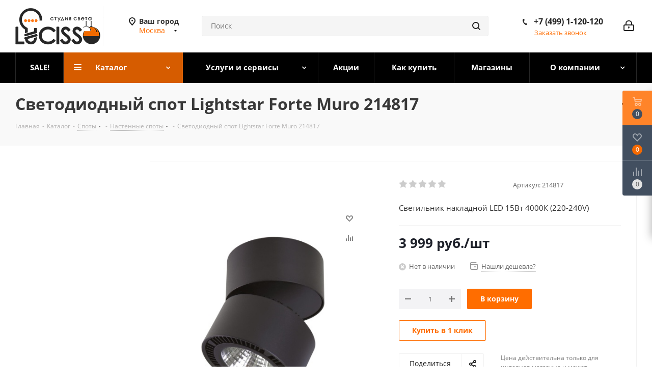

--- FILE ---
content_type: text/html; charset=UTF-8
request_url: https://lucisso.ru/catalog/spoty/nastennye_spoty/31306/
body_size: 65110
content:
<!DOCTYPE html>
<html xmlns="http://www.w3.org/1999/xhtml" xml:lang="ru" lang="ru" >
<head>
	<title>Светодиодный спот Lightstar Forte Muro 214817</title>
	<meta name="viewport" content="initial-scale=1.0, width=device-width" />
	<meta name="HandheldFriendly" content="true" />
	<meta name="yes" content="yes" />
	<meta name="apple-mobile-web-app-status-bar-style" content="black" />
	<meta name="SKYPE_TOOLBAR" content="SKYPE_TOOLBAR_PARSER_COMPATIBLE" />
	<meta http-equiv="Content-Type" content="text/html; charset=UTF-8" />
<meta name="keywords" content="интернет-магазин, заказать, купить" />
<meta name="description" content="Интернет-магазин" />
<link href="https://fonts.googleapis.com/css?family=Open+Sans:300italic,400italic,600italic,700italic,800italic,400,300,500,600,700,800&subset=latin,cyrillic-ext"  rel="stylesheet" />
<link href="/bitrix/js/ui/design-tokens/dist/compatibility.css?1743591796439"  rel="stylesheet" />
<link href="/bitrix/js/ui/fonts/opensans/ui.font.opensans.css?17435917952555"  rel="stylesheet" />
<link href="/bitrix/js/main/popup/dist/main.popup.bundle.css?174359179328285"  rel="stylesheet" />
<link href="/bitrix/js/main/loader/dist/loader.bundle.css?17435917932425"  rel="stylesheet" />
<link href="/bitrix/js/main/core/css/core_viewer.css?174359179161799"  rel="stylesheet" />
<link href="/bitrix/js/ui/entity-selector/dist/entity-selector.bundle.css?174359179531216"  rel="stylesheet" />
<link href="/bitrix/js/ui/buttons/dist/ui.buttons.bundle.css?174359179527494"  rel="stylesheet" />
<link href="/bitrix/js/ui/cnt/ui.cnt.css?17435917954205"  rel="stylesheet" />
<link href="/bitrix/js/main/core/css/core_date.css?174359179110481"  rel="stylesheet" />
<link href="/bitrix/js/fileman/html_editor/html-editor.css?174359179465328"  rel="stylesheet" />
<link href="/bitrix/templates/aspro_next/components/bitrix/catalog/main/style.css?17435917846339"  rel="stylesheet" />
<link href="/bitrix/templates/aspro_next/components/bitrix/iblock.vote/element_rating/style.css?1743591784341"  rel="stylesheet" />
<link href="/bitrix/components/webdebug/propsorter/templates/linear/style.css?1743591808835"  rel="stylesheet" />
<link href="/bitrix/templates/aspro_next/components/bitrix/catalog.store.amount/main/style.css?1743591784976"  rel="stylesheet" />
<link href="/bitrix/templates/aspro_next/components/bitrix/sale.gift.main.products/main/style.css?1743591784663"  rel="stylesheet" />
<link href="/bitrix/components/bitrix/main.post.form/templates/.default/style.css?174359179725505"  rel="stylesheet" />
<link href="/bitrix/panel/main/popup.css?174359177523229"  rel="stylesheet" />
<link href="/bitrix/templates/aspro_next/vendor/css/bootstrap.css?1743591784114216"  data-template-style="true"  rel="stylesheet" />
<link href="/bitrix/templates/aspro_next/css/jquery.fancybox.css?17435917844353"  data-template-style="true"  rel="stylesheet" />
<link href="/bitrix/templates/aspro_next/css/styles.css?1743591784104588"  data-template-style="true"  rel="stylesheet" />
<link href="/bitrix/templates/aspro_next/css/animation/animation_ext.css?17435917844934"  data-template-style="true"  rel="stylesheet" />
<link href="/bitrix/templates/aspro_next/vendor/css/footable.standalone.min.css?174359178419590"  data-template-style="true"  rel="stylesheet" />
<link href="/bitrix/templates/aspro_next/ajax/ajax.css?1743591783326"  data-template-style="true"  rel="stylesheet" />
<link href="/bitrix/templates/aspro_next/css/jquery.mCustomScrollbar.min.css?174359178442839"  data-template-style="true"  rel="stylesheet" />
<link href="/bitrix/templates/aspro_next/styles.css?174359178412153"  data-template-style="true"  rel="stylesheet" />
<link href="/bitrix/templates/aspro_next/template_styles.css?1743591784601070"  data-template-style="true"  rel="stylesheet" />
<link href="/bitrix/templates/aspro_next/css/media.css?1743591784150720"  data-template-style="true"  rel="stylesheet" />
<link href="/bitrix/templates/aspro_next/vendor/fonts/font-awesome/css/font-awesome.min.css?174359178431000"  data-template-style="true"  rel="stylesheet" />
<link href="/bitrix/templates/aspro_next/css/print.css?174359178419130"  data-template-style="true"  rel="stylesheet" />
<link href="/bitrix/templates/aspro_next/themes/2/theme.css?174359178447373"  data-template-style="true"  rel="stylesheet" />
<link href="/bitrix/templates/aspro_next/bg_color/light/bgcolors.css?174359178362"  data-template-style="true"  rel="stylesheet" />
<link href="/bitrix/templates/aspro_next/css/width-3.css?17435917842462"  data-template-style="true"  rel="stylesheet" />
<link href="/bitrix/templates/aspro_next/css/font-1.css?17435917844409"  data-template-style="true"  rel="stylesheet" />
<link href="/bitrix/templates/aspro_next/css/custom.css?17435917841968"  data-template-style="true"  rel="stylesheet" />
<script>if(!window.BX)window.BX={};if(!window.BX.message)window.BX.message=function(mess){if(typeof mess==='object'){for(let i in mess) {BX.message[i]=mess[i];} return true;}};</script>
<script>(window.BX||top.BX).message({'JS_CORE_LOADING':'Загрузка...','JS_CORE_NO_DATA':'- Нет данных -','JS_CORE_WINDOW_CLOSE':'Закрыть','JS_CORE_WINDOW_EXPAND':'Развернуть','JS_CORE_WINDOW_NARROW':'Свернуть в окно','JS_CORE_WINDOW_SAVE':'Сохранить','JS_CORE_WINDOW_CANCEL':'Отменить','JS_CORE_WINDOW_CONTINUE':'Продолжить','JS_CORE_H':'ч','JS_CORE_M':'м','JS_CORE_S':'с','JSADM_AI_HIDE_EXTRA':'Скрыть лишние','JSADM_AI_ALL_NOTIF':'Показать все','JSADM_AUTH_REQ':'Требуется авторизация!','JS_CORE_WINDOW_AUTH':'Войти','JS_CORE_IMAGE_FULL':'Полный размер'});</script>

<script src="/bitrix/js/main/core/core.js?1743591791488362"></script>

<script>BX.setJSList(['/bitrix/js/main/core/core_ajax.js','/bitrix/js/main/core/core_promise.js','/bitrix/js/main/polyfill/promise/js/promise.js','/bitrix/js/main/loadext/loadext.js','/bitrix/js/main/loadext/extension.js','/bitrix/js/main/polyfill/promise/js/promise.js','/bitrix/js/main/polyfill/find/js/find.js','/bitrix/js/main/polyfill/includes/js/includes.js','/bitrix/js/main/polyfill/matches/js/matches.js','/bitrix/js/ui/polyfill/closest/js/closest.js','/bitrix/js/main/polyfill/fill/main.polyfill.fill.js','/bitrix/js/main/polyfill/find/js/find.js','/bitrix/js/main/polyfill/matches/js/matches.js','/bitrix/js/main/polyfill/core/dist/polyfill.bundle.js','/bitrix/js/main/core/core.js','/bitrix/js/main/polyfill/intersectionobserver/js/intersectionobserver.js','/bitrix/js/main/lazyload/dist/lazyload.bundle.js','/bitrix/js/main/polyfill/core/dist/polyfill.bundle.js','/bitrix/js/main/parambag/dist/parambag.bundle.js']);
BX.setCSSList(['/bitrix/js/main/lazyload/dist/lazyload.bundle.css','/bitrix/js/main/parambag/dist/parambag.bundle.css']);</script>
<script>(window.BX||top.BX).message({'pull_server_enabled':'Y','pull_config_timestamp':'1587703129','pull_guest_mode':'N','pull_guest_user_id':'0'});(window.BX||top.BX).message({'PULL_OLD_REVISION':'Для продолжения корректной работы с сайтом необходимо перезагрузить страницу.'});</script>
<script>(window.BX||top.BX).message({'DISK_MYOFFICE':false});(window.BX||top.BX).message({'JS_CORE_VIEWER_DOWNLOAD':'Скачать','JS_CORE_VIEWER_EDIT':'Редактировать','JS_CORE_VIEWER_DESCR_AUTHOR':'Автор','JS_CORE_VIEWER_DESCR_LAST_MODIFY':'Последние изменения','JS_CORE_VIEWER_TOO_BIG_FOR_VIEW':'Файл слишком большой для просмотра','JS_CORE_VIEWER_OPEN_WITH_GVIEWER':'Открыть файл в Google Viewer','JS_CORE_VIEWER_IFRAME_DESCR_ERROR':'К сожалению, не удалось открыть документ.','JS_CORE_VIEWER_IFRAME_PROCESS_SAVE_DOC':'Сохранение документа','JS_CORE_VIEWER_IFRAME_UPLOAD_DOC_TO_GOOGLE':'Загрузка документа','JS_CORE_VIEWER_IFRAME_CONVERT_ACCEPT':'Конвертировать','JS_CORE_VIEWER_IFRAME_CONVERT_DECLINE':'Отменить','JS_CORE_VIEWER_IFRAME_CONVERT_TO_NEW_FORMAT':'Документ будет сконвертирован в docx, xls, pptx, так как имеет старый формат.','JS_CORE_VIEWER_IFRAME_DESCR_SAVE_DOC':'Сохранить документ?','JS_CORE_VIEWER_IFRAME_SAVE_DOC':'Сохранить','JS_CORE_VIEWER_IFRAME_DISCARD_DOC':'Отменить изменения','JS_CORE_VIEWER_IFRAME_CHOICE_SERVICE_EDIT':'Редактировать с помощью','JS_CORE_VIEWER_IFRAME_SET_DEFAULT_SERVICE_EDIT':'Использовать для всех файлов','JS_CORE_VIEWER_IFRAME_CHOICE_SERVICE_EDIT_ACCEPT':'Применить','JS_CORE_VIEWER_IFRAME_CHOICE_SERVICE_EDIT_DECLINE':'Отменить','JS_CORE_VIEWER_IFRAME_UPLOAD_NEW_VERSION_IN_COMMENT':'Загрузил новую версию файла','JS_CORE_VIEWER_SERVICE_GOOGLE_DRIVE':'Google Docs','JS_CORE_VIEWER_SERVICE_SKYDRIVE':'MS Office Online','JS_CORE_VIEWER_IFRAME_CANCEL':'Отмена','JS_CORE_VIEWER_IFRAME_DESCR_SAVE_DOC_F':'В одном из окон вы редактируете данный документ. Если вы завершили работу над документом, нажмите \"#SAVE_DOC#\", чтобы загрузить измененный файл на портал.','JS_CORE_VIEWER_SAVE':'Сохранить','JS_CORE_VIEWER_EDIT_IN_SERVICE':'Редактировать в #SERVICE#','JS_CORE_VIEWER_NOW_EDITING_IN_SERVICE':'Редактирование в #SERVICE#','JS_CORE_VIEWER_SAVE_TO_OWN_FILES':'Сохранить на Битрикс24.Диск','JS_CORE_VIEWER_DOWNLOAD_TO_PC':'Скачать на локальный компьютер','JS_CORE_VIEWER_GO_TO_FILE':'Перейти к файлу','JS_CORE_VIEWER_DESCR_SAVE_FILE_TO_OWN_FILES':'Файл #NAME# успешно сохранен<br>в папку \"Файлы\\Сохраненные\"','JS_CORE_VIEWER_DESCR_PROCESS_SAVE_FILE_TO_OWN_FILES':'Файл #NAME# сохраняется<br>на ваш \"Битрикс24.Диск\"','JS_CORE_VIEWER_HISTORY_ELEMENT':'История','JS_CORE_VIEWER_VIEW_ELEMENT':'Просмотреть','JS_CORE_VIEWER_THROUGH_VERSION':'Версия #NUMBER#','JS_CORE_VIEWER_THROUGH_LAST_VERSION':'Последняя версия','JS_CORE_VIEWER_DISABLE_EDIT_BY_PERM':'Автор не разрешил вам редактировать этот документ','JS_CORE_VIEWER_IFRAME_UPLOAD_NEW_VERSION_IN_COMMENT_F':'Загрузила новую версию файла','JS_CORE_VIEWER_IFRAME_UPLOAD_NEW_VERSION_IN_COMMENT_M':'Загрузил новую версию файла','JS_CORE_VIEWER_IFRAME_CONVERT_TO_NEW_FORMAT_EX':'Документ будет сконвертирован в формат #NEW_FORMAT#, так как текущий формат #OLD_FORMAT# является устаревшим.','JS_CORE_VIEWER_CONVERT_TITLE':'Конвертировать в #NEW_FORMAT#?','JS_CORE_VIEWER_CREATE_IN_SERVICE':'Создать с помощью #SERVICE#','JS_CORE_VIEWER_NOW_CREATING_IN_SERVICE':'Создание документа в #SERVICE#','JS_CORE_VIEWER_SAVE_AS':'Сохранить как','JS_CORE_VIEWER_CREATE_DESCR_SAVE_DOC_F':'В одном из окон вы создаете новый документ. Если вы завершили работу над документом, нажмите \"#SAVE_AS_DOC#\", чтобы перейти к добавлению документа на портал.','JS_CORE_VIEWER_NOW_DOWNLOAD_FROM_SERVICE':'Загрузка документа из #SERVICE#','JS_CORE_VIEWER_EDIT_IN_LOCAL_SERVICE':'Редактировать на моём компьютере','JS_CORE_VIEWER_EDIT_IN_LOCAL_SERVICE_SHORT':'Редактировать на #SERVICE#','JS_CORE_VIEWER_SERVICE_LOCAL':'моём компьютере','JS_CORE_VIEWER_DOWNLOAD_B24_DESKTOP':'Скачать','JS_CORE_VIEWER_SERVICE_LOCAL_INSTALL_DESKTOP':'Для эффективного редактирования документов на компьютере, установите десктоп приложение и подключите Битрикс24.Диск','JS_CORE_VIEWER_SERVICE_B24_DISK':'Битрикс24.Диск','JS_CORE_VIEWER_SHOW_FILE_DIALOG_OAUTH_NOTICE':'Для просмотра файла, пожалуйста, авторизуйтесь в своем аккаунте <a id=\"bx-js-disk-run-oauth-modal\" href=\"#\">#SERVICE#<\/a>.','JS_CORE_VIEWER_SERVICE_OFFICE365':'Office365','JS_CORE_VIEWER_DOCUMENT_IS_LOCKED_BY':'Документ заблокирован на редактирование','JS_CORE_VIEWER_SERVICE_MYOFFICE':'МойОфис','JS_CORE_VIEWER_OPEN_PDF_PREVIEW':'Просмотреть pdf-версию файла','JS_CORE_VIEWER_AJAX_ACCESS_DENIED':'Не хватает прав для просмотра файла. Попробуйте обновить страницу.','JS_CORE_VIEWER_AJAX_CONNECTION_FAILED':'При попытке открыть файл возникла ошибка. Пожалуйста, попробуйте позже.','JS_CORE_VIEWER_AJAX_OPEN_NEW_TAB':'Открыть в новом окне','JS_CORE_VIEWER_AJAX_PRINT':'Распечатать','JS_CORE_VIEWER_TRANSFORMATION_IN_PROCESS':'Документ сохранён. Мы готовим его к показу.','JS_CORE_VIEWER_IFRAME_ERROR_TITLE':'Не удалось открыть документ','JS_CORE_VIEWER_DOWNLOAD_B24_DESKTOP_FULL':'Скачать приложение','JS_CORE_VIEWER_DOWNLOAD_DOCUMENT':'Скачать документ','JS_CORE_VIEWER_IFRAME_ERROR_COULD_NOT_VIEW':'К сожалению, не удалось просмотреть документ.','JS_CORE_VIEWER_ACTIONPANEL_MORE':'Ещё'});</script>
<script>(window.BX||top.BX).message({'UI_TAG_SELECTOR_SEARCH_PLACEHOLDER':'поиск','UI_TAG_SELECTOR_ADD_BUTTON_CAPTION':'Добавить','UI_TAG_SELECTOR_ADD_BUTTON_CAPTION_MORE':'Добавить еще','UI_TAG_SELECTOR_ADD_BUTTON_CAPTION_SINGLE':'Изменить','UI_TAG_SELECTOR_CREATE_BUTTON_CAPTION':'Создать','UI_SELECTOR_SEARCH_LOADER_TEXT':'Идет поиск дополнительных результатов...','UI_SELECTOR_SEARCH_TAB_TITLE':'Поиск','UI_SELECTOR_SEARCH_STUB_TITLE':'Нет совпадений','UI_SELECTOR_SEARCH_STUB_SUBTITLE':'Попробуйте изменить условия поиска','UI_SELECTOR_RECENT_TAB_TITLE':'Последние','UI_SELECTOR_ITEM_LINK_TITLE':'подробнее','UI_SELECTOR_TAB_STUB_TITLE':'В категории &laquo;#TAB_TITLE#&raquo; ничего не найдено','UI_SELECTOR_CREATE_ITEM_LABEL':'Создать:'});</script>
<script type="extension/settings" data-extension="ui.entity-selector">{"extensions":["catalog.entity-selector","landing.entity-selector","seo.entity-selector"]}</script>
<script type="extension/settings" data-extension="catalog.entity-selector">{"entities":[{"id":"product","options":{"dynamicLoad":true,"dynamicSearch":true,"searchFields":[{"name":"supertitle","type":"string","system":true},{"name":"SEARCH_PROPERTIES","type":"string"},{"name":"PREVIEW_TEXT","type":"string"},{"name":"DETAIL_TEXT","type":"string"},{"name":"PARENT_NAME","type":"string"},{"name":"PARENT_SEARCH_PROPERTIES","type":"string"},{"name":"PARENT_PREVIEW_TEXT","type":"string"},{"name":"PARENT_DETAIL_TEXT","type":"string"}],"itemOptions":{"default":{"avatar":"\/bitrix\/js\/catalog\/entity-selector\/src\/images\/product.svg","captionOptions":{"fitContent":true,"maxWidth":150}}}}},{"id":"product_variation","options":{"dynamicLoad":false,"dynamicSearch":true,"searchFields":[{"name":"supertitle","type":"string","system":true},{"name":"SEARCH_PROPERTIES","type":"string"},{"name":"PREVIEW_TEXT","type":"string"},{"name":"DETAIL_TEXT","type":"string"},{"name":"PARENT_NAME","type":"string"},{"name":"PARENT_SEARCH_PROPERTIES","type":"string"},{"name":"PARENT_PREVIEW_TEXT","type":"string"},{"name":"PARENT_DETAIL_TEXT","type":"string"}],"itemOptions":{"default":{"avatar":"\/bitrix\/js\/catalog\/entity-selector\/src\/images\/product.svg","captionOptions":{"fitContent":true,"maxWidth":150}}}}}]}</script>
<script type="extension/settings" data-extension="landing.entity-selector">{"entities":[{"id":"landing","options":{"itemOptions":{"default":{"avatarOptions":{"bgSize":"cover"}},"folder":{"avatar":"\/bitrix\/js\/landing\/entity-selector\/src\/images\/icon-folder.svg"}},"dynamicLoad":true,"dynamicSearch":true}}]}</script>
<script>(window.BX||top.BX).message({'UI_BUTTONS_SAVE_BTN_TEXT':'Сохранить','UI_BUTTONS_CREATE_BTN_TEXT':'Создать','UI_BUTTONS_ADD_BTN_TEXT':'Добавить','UI_BUTTONS_SEND_BTN_TEXT':'Отправить','UI_BUTTONS_CANCEL_BTN_TEXT':'Отменить','UI_BUTTONS_CLOSE_BTN_TEXT':'Закрыть','UI_BUTTONS_APPLY_BTN_TEXT':'Применить'});</script>
<script>(window.BX||top.BX).message({'JS_CORE_LOADING':'Загрузка...','JS_CORE_NO_DATA':'- Нет данных -','JS_CORE_WINDOW_CLOSE':'Закрыть','JS_CORE_WINDOW_EXPAND':'Развернуть','JS_CORE_WINDOW_NARROW':'Свернуть в окно','JS_CORE_WINDOW_SAVE':'Сохранить','JS_CORE_WINDOW_CANCEL':'Отменить','JS_CORE_WINDOW_CONTINUE':'Продолжить','JS_CORE_H':'ч','JS_CORE_M':'м','JS_CORE_S':'с','JSADM_AI_HIDE_EXTRA':'Скрыть лишние','JSADM_AI_ALL_NOTIF':'Показать все','JSADM_AUTH_REQ':'Требуется авторизация!','JS_CORE_WINDOW_AUTH':'Войти','JS_CORE_IMAGE_FULL':'Полный размер'});</script>
<script>(window.BX||top.BX).message({'AMPM_MODE':'2'});(window.BX||top.BX).message({'MONTH_1':'Январь','MONTH_2':'Февраль','MONTH_3':'Март','MONTH_4':'Апрель','MONTH_5':'Май','MONTH_6':'Июнь','MONTH_7':'Июль','MONTH_8':'Август','MONTH_9':'Сентябрь','MONTH_10':'Октябрь','MONTH_11':'Ноябрь','MONTH_12':'Декабрь','MONTH_1_S':'января','MONTH_2_S':'февраля','MONTH_3_S':'марта','MONTH_4_S':'апреля','MONTH_5_S':'мая','MONTH_6_S':'июня','MONTH_7_S':'июля','MONTH_8_S':'августа','MONTH_9_S':'сентября','MONTH_10_S':'октября','MONTH_11_S':'ноября','MONTH_12_S':'декабря','MON_1':'янв','MON_2':'фев','MON_3':'мар','MON_4':'апр','MON_5':'май','MON_6':'июн','MON_7':'июл','MON_8':'авг','MON_9':'сен','MON_10':'окт','MON_11':'ноя','MON_12':'дек','DAY_OF_WEEK_0':'Воскресенье','DAY_OF_WEEK_1':'Понедельник','DAY_OF_WEEK_2':'Вторник','DAY_OF_WEEK_3':'Среда','DAY_OF_WEEK_4':'Четверг','DAY_OF_WEEK_5':'Пятница','DAY_OF_WEEK_6':'Суббота','DOW_0':'Вс','DOW_1':'Пн','DOW_2':'Вт','DOW_3':'Ср','DOW_4':'Чт','DOW_5':'Пт','DOW_6':'Сб','FD_SECOND_AGO_0':'#VALUE# секунд назад','FD_SECOND_AGO_1':'#VALUE# секунду назад','FD_SECOND_AGO_10_20':'#VALUE# секунд назад','FD_SECOND_AGO_MOD_1':'#VALUE# секунду назад','FD_SECOND_AGO_MOD_2_4':'#VALUE# секунды назад','FD_SECOND_AGO_MOD_OTHER':'#VALUE# секунд назад','FD_SECOND_DIFF_0':'#VALUE# секунд','FD_SECOND_DIFF_1':'#VALUE# секунда','FD_SECOND_DIFF_10_20':'#VALUE# секунд','FD_SECOND_DIFF_MOD_1':'#VALUE# секунда','FD_SECOND_DIFF_MOD_2_4':'#VALUE# секунды','FD_SECOND_DIFF_MOD_OTHER':'#VALUE# секунд','FD_SECOND_SHORT':'#VALUE#с','FD_MINUTE_AGO_0':'#VALUE# минут назад','FD_MINUTE_AGO_1':'#VALUE# минуту назад','FD_MINUTE_AGO_10_20':'#VALUE# минут назад','FD_MINUTE_AGO_MOD_1':'#VALUE# минуту назад','FD_MINUTE_AGO_MOD_2_4':'#VALUE# минуты назад','FD_MINUTE_AGO_MOD_OTHER':'#VALUE# минут назад','FD_MINUTE_DIFF_0':'#VALUE# минут','FD_MINUTE_DIFF_1':'#VALUE# минута','FD_MINUTE_DIFF_10_20':'#VALUE# минут','FD_MINUTE_DIFF_MOD_1':'#VALUE# минута','FD_MINUTE_DIFF_MOD_2_4':'#VALUE# минуты','FD_MINUTE_DIFF_MOD_OTHER':'#VALUE# минут','FD_MINUTE_0':'#VALUE# минут','FD_MINUTE_1':'#VALUE# минуту','FD_MINUTE_10_20':'#VALUE# минут','FD_MINUTE_MOD_1':'#VALUE# минуту','FD_MINUTE_MOD_2_4':'#VALUE# минуты','FD_MINUTE_MOD_OTHER':'#VALUE# минут','FD_MINUTE_SHORT':'#VALUE#мин','FD_HOUR_AGO_0':'#VALUE# часов назад','FD_HOUR_AGO_1':'#VALUE# час назад','FD_HOUR_AGO_10_20':'#VALUE# часов назад','FD_HOUR_AGO_MOD_1':'#VALUE# час назад','FD_HOUR_AGO_MOD_2_4':'#VALUE# часа назад','FD_HOUR_AGO_MOD_OTHER':'#VALUE# часов назад','FD_HOUR_DIFF_0':'#VALUE# часов','FD_HOUR_DIFF_1':'#VALUE# час','FD_HOUR_DIFF_10_20':'#VALUE# часов','FD_HOUR_DIFF_MOD_1':'#VALUE# час','FD_HOUR_DIFF_MOD_2_4':'#VALUE# часа','FD_HOUR_DIFF_MOD_OTHER':'#VALUE# часов','FD_HOUR_SHORT':'#VALUE#ч','FD_YESTERDAY':'вчера','FD_TODAY':'сегодня','FD_TOMORROW':'завтра','FD_DAY_AGO_0':'#VALUE# дней назад','FD_DAY_AGO_1':'#VALUE# день назад','FD_DAY_AGO_10_20':'#VALUE# дней назад','FD_DAY_AGO_MOD_1':'#VALUE# день назад','FD_DAY_AGO_MOD_2_4':'#VALUE# дня назад','FD_DAY_AGO_MOD_OTHER':'#VALUE# дней назад','FD_DAY_DIFF_0':'#VALUE# дней','FD_DAY_DIFF_1':'#VALUE# день','FD_DAY_DIFF_10_20':'#VALUE# дней','FD_DAY_DIFF_MOD_1':'#VALUE# день','FD_DAY_DIFF_MOD_2_4':'#VALUE# дня','FD_DAY_DIFF_MOD_OTHER':'#VALUE# дней','FD_DAY_AT_TIME':'#DAY# в #TIME#','FD_DAY_SHORT':'#VALUE#д','FD_MONTH_AGO_0':'#VALUE# месяцев назад','FD_MONTH_AGO_1':'#VALUE# месяц назад','FD_MONTH_AGO_10_20':'#VALUE# месяцев назад','FD_MONTH_AGO_MOD_1':'#VALUE# месяц назад','FD_MONTH_AGO_MOD_2_4':'#VALUE# месяца назад','FD_MONTH_AGO_MOD_OTHER':'#VALUE# месяцев назад','FD_MONTH_DIFF_0':'#VALUE# месяцев','FD_MONTH_DIFF_1':'#VALUE# месяц','FD_MONTH_DIFF_10_20':'#VALUE# месяцев','FD_MONTH_DIFF_MOD_1':'#VALUE# месяц','FD_MONTH_DIFF_MOD_2_4':'#VALUE# месяца','FD_MONTH_DIFF_MOD_OTHER':'#VALUE# месяцев','FD_MONTH_SHORT':'#VALUE#мес','FD_YEARS_AGO_0':'#VALUE# лет назад','FD_YEARS_AGO_1':'#VALUE# год назад','FD_YEARS_AGO_10_20':'#VALUE# лет назад','FD_YEARS_AGO_MOD_1':'#VALUE# год назад','FD_YEARS_AGO_MOD_2_4':'#VALUE# года назад','FD_YEARS_AGO_MOD_OTHER':'#VALUE# лет назад','FD_YEARS_DIFF_0':'#VALUE# лет','FD_YEARS_DIFF_1':'#VALUE# год','FD_YEARS_DIFF_10_20':'#VALUE# лет','FD_YEARS_DIFF_MOD_1':'#VALUE# год','FD_YEARS_DIFF_MOD_2_4':'#VALUE# года','FD_YEARS_DIFF_MOD_OTHER':'#VALUE# лет','FD_YEARS_SHORT_0':'#VALUE#л','FD_YEARS_SHORT_1':'#VALUE#г','FD_YEARS_SHORT_10_20':'#VALUE#л','FD_YEARS_SHORT_MOD_1':'#VALUE#г','FD_YEARS_SHORT_MOD_2_4':'#VALUE#г','FD_YEARS_SHORT_MOD_OTHER':'#VALUE#л','CAL_BUTTON':'Выбрать','CAL_TIME_SET':'Установить время','CAL_TIME':'Время','FD_LAST_SEEN_TOMORROW':'завтра в #TIME#','FD_LAST_SEEN_NOW':'только что','FD_LAST_SEEN_TODAY':'сегодня в #TIME#','FD_LAST_SEEN_YESTERDAY':'вчера в #TIME#','FD_LAST_SEEN_MORE_YEAR':'более года назад'});</script>
<script>(window.BX||top.BX).message({'WEEK_START':'0'});</script>
<script>(window.BX||top.BX).message({'LANGUAGE_ID':'ru','FORMAT_DATE':'MM/DD/YYYY','FORMAT_DATETIME':'MM/DD/YYYY H:MI:SS T','COOKIE_PREFIX':'BITRIX_SM','SERVER_TZ_OFFSET':'10800','UTF_MODE':'Y','SITE_ID':'nx','SITE_DIR':'/','USER_ID':'','SERVER_TIME':'1768796462','USER_TZ_OFFSET':'0','USER_TZ_AUTO':'Y','bitrix_sessid':'8247129924021fedfd0d2a4d325d0b0a'});</script>


<script src="/bitrix/js/pull/protobuf/protobuf.js?1743591793274055"></script>
<script src="/bitrix/js/pull/protobuf/model.js?174359179370928"></script>
<script src="/bitrix/js/rest/client/rest.client.js?174359179617414"></script>
<script src="/bitrix/js/pull/client/pull.client.js?174359179371092"></script>
<script src="/bitrix/js/main/core/core_ls.js?174359179110430"></script>
<script src="/bitrix/js/main/jquery/jquery-2.2.4.min.js?174359179185578"></script>
<script src="/bitrix/js/main/ajax.js?174359179335509"></script>
<script src="/bitrix/js/main/popup/dist/main.popup.bundle.js?1743591793113772"></script>
<script src="/bitrix/js/main/core/core_fx.js?174359179116888"></script>
<script src="/bitrix/js/main/loader/dist/loader.bundle.js?17435917937198"></script>
<script src="/bitrix/js/main/core/core_viewer.js?1743591791144607"></script>
<script src="/bitrix/js/ui/entity-selector/dist/entity-selector.bundle.js?1743591795280611"></script>
<script src="/bitrix/js/ui/buttons/dist/ui.buttons.bundle.js?174359179571244"></script>
<script src="/bitrix/js/ui/cnt/dist/cnt.bundle.js?17435917957474"></script>
<script src="/bitrix/js/main/pageobject/pageobject.js?1743591793864"></script>
<script src="/bitrix/js/main/core/core_window.js?174359179198768"></script>
<script src="/bitrix/js/main/date/main.date.js?174359179334555"></script>
<script src="/bitrix/js/main/core/core_date.js?174359179136080"></script>
<script src="/bitrix/js/main/core/core_timer.js?17435917916316"></script>
<script src="/bitrix/js/fileman/html_editor/range.js?1743591794149119"></script>
<script src="/bitrix/js/fileman/html_editor/html-actions.js?1743591794124539"></script>
<script src="/bitrix/js/fileman/html_editor/html-views.js?174359179461456"></script>
<script src="/bitrix/js/fileman/html_editor/html-parser.js?1743591794104433"></script>
<script src="/bitrix/js/fileman/html_editor/html-base-controls.js?1743591794100012"></script>
<script src="/bitrix/js/fileman/html_editor/html-controls.js?1743591794175038"></script>
<script src="/bitrix/js/fileman/html_editor/html-components.js?174359179412580"></script>
<script src="/bitrix/js/fileman/html_editor/html-snippets.js?174359179424360"></script>
<script src="/bitrix/js/fileman/html_editor/html-editor.js?1743591794132578"></script>
<script src="/bitrix/js/main/dd.js?174359179314809"></script>
<script src="/bitrix/js/currency/currency-core/dist/currency-core.bundle.js?17435917915396"></script>
<script src="/bitrix/js/currency/core_currency.js?17435917911141"></script>
<script>
					(function () {
						"use strict";

						var counter = function ()
						{
							var cookie = (function (name) {
								var parts = ("; " + document.cookie).split("; " + name + "=");
								if (parts.length == 2) {
									try {return JSON.parse(decodeURIComponent(parts.pop().split(";").shift()));}
									catch (e) {}
								}
							})("BITRIX_CONVERSION_CONTEXT_nx");

							if (cookie && cookie.EXPIRE >= BX.message("SERVER_TIME"))
								return;

							var request = new XMLHttpRequest();
							request.open("POST", "/bitrix/tools/conversion/ajax_counter.php", true);
							request.setRequestHeader("Content-type", "application/x-www-form-urlencoded");
							request.send(
								"SITE_ID="+encodeURIComponent("nx")+
								"&sessid="+encodeURIComponent(BX.bitrix_sessid())+
								"&HTTP_REFERER="+encodeURIComponent(document.referrer)
							);
						};

						if (window.frameRequestStart === true)
							BX.addCustomEvent("onFrameDataReceived", counter);
						else
							BX.ready(counter);
					})();
				</script>
<script>BX.message({'PHONE':'Телефон','FAST_VIEW':'Быстрый просмотр','TABLES_SIZE_TITLE':'Подбор размера','SOCIAL':'Социальные сети','DESCRIPTION':'Описание магазина','ITEMS':'Товары','LOGO':'Логотип','REGISTER_INCLUDE_AREA':'Текст о регистрации','AUTH_INCLUDE_AREA':'Текст об авторизации','FRONT_IMG':'Изображение компании','EMPTY_CART':'пуста','CATALOG_VIEW_MORE':'... Показать все','CATALOG_VIEW_LESS':'... Свернуть','JS_REQUIRED':'Заполните это поле','JS_FORMAT':'Неверный формат','JS_FILE_EXT':'Недопустимое расширение файла','JS_PASSWORD_COPY':'Пароли не совпадают','JS_PASSWORD_LENGTH':'Минимум 6 символов','JS_ERROR':'Неверно заполнено поле','JS_FILE_SIZE':'Максимальный размер 5мб','JS_FILE_BUTTON_NAME':'Выберите файл','JS_FILE_DEFAULT':'Файл не найден','JS_DATE':'Некорректная дата','JS_DATETIME':'Некорректная дата/время','JS_REQUIRED_LICENSES':'Согласитесь с условиями','LICENSE_PROP':'Согласие на обработку персональных данных','LOGIN_LEN':'Введите минимум {0} символа','FANCY_CLOSE':'Закрыть','FANCY_NEXT':'Следующий','FANCY_PREV':'Предыдущий','TOP_AUTH_REGISTER':'Регистрация','CALLBACK':'Заказать звонок','S_CALLBACK':'Заказать звонок','UNTIL_AKC':'До конца акции','TITLE_QUANTITY_BLOCK':'Остаток','TITLE_QUANTITY':'шт.','TOTAL_SUMM_ITEM':'Общая стоимость ','SUBSCRIBE_SUCCESS':'Вы успешно подписались','RECAPTCHA_TEXT':'Подтвердите, что вы не робот','JS_RECAPTCHA_ERROR':'Пройдите проверку','COUNTDOWN_SEC':'сек.','COUNTDOWN_MIN':'мин.','COUNTDOWN_HOUR':'час.','COUNTDOWN_DAY0':'дней','COUNTDOWN_DAY1':'день','COUNTDOWN_DAY2':'дня','COUNTDOWN_WEAK0':'Недель','COUNTDOWN_WEAK1':'Неделя','COUNTDOWN_WEAK2':'Недели','COUNTDOWN_MONTH0':'Месяцев','COUNTDOWN_MONTH1':'Месяц','COUNTDOWN_MONTH2':'Месяца','COUNTDOWN_YEAR0':'Лет','COUNTDOWN_YEAR1':'Год','COUNTDOWN_YEAR2':'Года','CATALOG_PARTIAL_BASKET_PROPERTIES_ERROR':'Заполнены не все свойства у добавляемого товара','CATALOG_EMPTY_BASKET_PROPERTIES_ERROR':'Выберите свойства товара, добавляемые в корзину в параметрах компонента','CATALOG_ELEMENT_NOT_FOUND':'Элемент не найден','ERROR_ADD2BASKET':'Ошибка добавления товара в корзину','CATALOG_SUCCESSFUL_ADD_TO_BASKET':'Успешное добавление товара в корзину','ERROR_BASKET_TITLE':'Ошибка корзины','ERROR_BASKET_PROP_TITLE':'Выберите свойства, добавляемые в корзину','ERROR_BASKET_BUTTON':'Выбрать','BASKET_TOP':'Корзина в шапке','ERROR_ADD_DELAY_ITEM':'Ошибка отложенной корзины','VIEWED_TITLE':'Ранее вы смотрели','VIEWED_BEFORE':'Ранее вы смотрели','BEST_TITLE':'Лучшие предложения','CT_BST_SEARCH_BUTTON':'Поиск','CT_BST_SEARCH2_BUTTON':'Найти','BASKET_PRINT_BUTTON':'Распечатать','BASKET_CLEAR_ALL_BUTTON':'Очистить','BASKET_QUICK_ORDER_BUTTON':'Быстрый заказ','BASKET_CONTINUE_BUTTON':'Продолжить покупки','BASKET_ORDER_BUTTON':'Оформить заказ','SHARE_BUTTON':'Поделиться','BASKET_CHANGE_TITLE':'Ваш заказ','BASKET_CHANGE_LINK':'Изменить','MORE_INFO_SKU':'Подробнее','FROM':'от','TITLE_BLOCK_VIEWED_NAME':'Ранее вы смотрели','T_BASKET':'Корзина','FILTER_EXPAND_VALUES':'Показать все','FILTER_HIDE_VALUES':'Свернуть','FULL_ORDER':'Полный заказ','CUSTOM_COLOR_CHOOSE':'Выбрать','CUSTOM_COLOR_CANCEL':'Отмена','S_MOBILE_MENU':'Меню','NEXT_T_MENU_BACK':'Назад','NEXT_T_MENU_CALLBACK':'Обратная связь','NEXT_T_MENU_CONTACTS_TITLE':'Будьте на связи','SEARCH_TITLE':'Поиск','SOCIAL_TITLE':'Оставайтесь на связи','HEADER_SCHEDULE':'Время работы','SEO_TEXT':'SEO описание','COMPANY_IMG':'Картинка компании','COMPANY_TEXT':'Описание компании','CONFIG_SAVE_SUCCESS':'Настройки сохранены','CONFIG_SAVE_FAIL':'Ошибка сохранения настроек','ITEM_ECONOMY':'Экономия','ITEM_ARTICLE':'Артикул: ','JS_FORMAT_ORDER':'имеет неверный формат','JS_BASKET_COUNT_TITLE':'В корзине товаров на SUMM','POPUP_VIDEO':'Видео','POPUP_GIFT_TEXT':'Нашли что-то особенное? Намекните другу о подарке!','ORDER_FIO_LABEL':'Ф.И.О.','ORDER_PHONE_LABEL':'Телефон','ORDER_REGISTER_BUTTON':'Регистрация'})</script>
<script>window.lazySizesConfig = window.lazySizesConfig || {};lazySizesConfig.loadMode = 2;lazySizesConfig.expand = 100;lazySizesConfig.expFactor = 1;lazySizesConfig.hFac = 0.1;</script>
<link rel="shortcut icon" href="/favicon.ico?1748564341" type="image/x-icon" />
<link rel="apple-touch-icon" sizes="180x180" href="/include/apple-touch-icon.png" />
<meta property="og:description" content="Светильник накладной LED 15Вт 4000К (220-240V)" />
<meta property="og:image" content="https://lucisso.ru/upload/iblock/e26/mt2v7typrvvt64db2dx9z58sx32338ss.jpeg" />
<link rel="image_src" href="https://lucisso.ru/upload/iblock/e26/mt2v7typrvvt64db2dx9z58sx32338ss.jpeg"  />
<meta property="og:title" content="Светодиодный спот Lightstar Forte Muro 214817" />
<meta property="og:type" content="website" />
<meta property="og:url" content="https://lucisso.ru/catalog/spoty/nastennye_spoty/31306/" />



<script src="/bitrix/templates/aspro_next/js/jquery.actual.min.js?17435917841251"></script>
<script src="/bitrix/templates/aspro_next/vendor/js/jquery.bxslider.js?174359178466080"></script>
<script src="/bitrix/templates/aspro_next/js/jqModal.js?174359178411022"></script>
<script src="/bitrix/templates/aspro_next/vendor/js/bootstrap.js?174359178427908"></script>
<script src="/bitrix/templates/aspro_next/vendor/js/jquery.appear.js?17435917843188"></script>
<script src="/bitrix/templates/aspro_next/js/browser.js?17435917841032"></script>
<script src="/bitrix/templates/aspro_next/js/jquery.fancybox.js?174359178445889"></script>
<script src="/bitrix/templates/aspro_next/js/jquery.flexslider.js?174359178456266"></script>
<script src="/bitrix/templates/aspro_next/vendor/js/moment.min.js?174359178434436"></script>
<script src="/bitrix/templates/aspro_next/vendor/js/footable.js?1743591784275478"></script>
<script src="/bitrix/templates/aspro_next/vendor/js/velocity/velocity.js?174359178444791"></script>
<script src="/bitrix/templates/aspro_next/vendor/js/velocity/velocity.ui.js?174359178413257"></script>
<script src="/bitrix/templates/aspro_next/vendor/js/lazysizes.min.js?17435917847057"></script>
<script src="/bitrix/templates/aspro_next/js/jquery.validate.min.js?174359178422257"></script>
<script src="/bitrix/templates/aspro_next/js/jquery.inputmask.bundle.min.js?174359178470933"></script>
<script src="/bitrix/templates/aspro_next/js/jquery.easing.1.3.js?17435917848095"></script>
<script src="/bitrix/templates/aspro_next/js/equalize.min.js?1743591784588"></script>
<script src="/bitrix/templates/aspro_next/js/jquery.alphanumeric.js?17435917841972"></script>
<script src="/bitrix/templates/aspro_next/js/jquery.cookie.js?17435917843066"></script>
<script src="/bitrix/templates/aspro_next/js/jquery.plugin.min.js?17435917843181"></script>
<script src="/bitrix/templates/aspro_next/js/jquery.countdown.min.js?174359178413137"></script>
<script src="/bitrix/templates/aspro_next/js/jquery.countdown-ru.js?17435917841400"></script>
<script src="/bitrix/templates/aspro_next/js/jquery.ikSelect.js?174359178432030"></script>
<script src="/bitrix/templates/aspro_next/js/jquery.mobile.custom.touch.min.js?17435917847784"></script>
<script src="/bitrix/templates/aspro_next/js/jquery.dotdotdot.js?17435917845908"></script>
<script src="/bitrix/templates/aspro_next/js/rating_likes.js?174359178410797"></script>
<script src="/bitrix/templates/aspro_next/js/video_banner.js?174359178430808"></script>
<script src="/bitrix/templates/aspro_next/js/main.js?1743591784235064"></script>
<script src="/bitrix/templates/aspro_next/js/jquery.mCustomScrollbar.min.js?174359178439873"></script>
<script src="/bitrix/components/bitrix/search.title/script.js?17435918069847"></script>
<script src="/bitrix/templates/aspro_next/components/bitrix/search.title/corp/script.js?174359178410017"></script>
<script src="/bitrix/templates/aspro_next/components/bitrix/search.title/fixed/script.js?174359178410084"></script>
<script src="/bitrix/templates/aspro_next/js/custom.js?1743591784100"></script>
<script src="/bitrix/templates/aspro_next/components/bitrix/catalog.element/main/script.js?1743591784120337"></script>
<script src="/bitrix/templates/aspro_next/components/bitrix/sale.gift.product/main/script.js?174359178450352"></script>
<script src="/bitrix/templates/aspro_next/components/bitrix/sale.gift.main.products/main/script.js?17435917843831"></script>
<script src="/bitrix/templates/aspro_next/components/bitrix/catalog.bigdata.products/main_new/script.js?174359178436494"></script>
<script src="/bitrix/templates/aspro_next/js/jquery.history.js?174359178421571"></script>
<script src="/bitrix/templates/aspro_next/js/jquery-ui.min.js?174359178432162"></script>
<script src="/bitrix/templates/aspro_next/components/aspro/regionality.list.next/popup_regions/script.js?1743591785824"></script>
<script src="/bitrix/templates/aspro_next/components/bitrix/forum.topic.reviews/main/script.js?174359178426754"></script>
<script src="/bitrix/components/bitrix/main.post.form/templates/.default/script.js?1743591797123670"></script>
<script>var _ba = _ba || []; _ba.push(["aid", "f314cba307416daed4973348b7034d71"]); _ba.push(["host", "lucisso.ru"]); _ba.push(["ad[ct][item]", "[base64]"]);_ba.push(["ad[ct][user_id]", function(){return BX.message("USER_ID") ? BX.message("USER_ID") : 0;}]);_ba.push(["ad[ct][recommendation]", function() {var rcmId = "";var cookieValue = BX.getCookie("BITRIX_SM_RCM_PRODUCT_LOG");var productId = 31306;var cItems = [];var cItem;if (cookieValue){cItems = cookieValue.split(".");}var i = cItems.length;while (i--){cItem = cItems[i].split("-");if (cItem[0] == productId){rcmId = cItem[1];break;}}return rcmId;}]);_ba.push(["ad[ct][v]", "2"]);(function() {var ba = document.createElement("script"); ba.type = "text/javascript"; ba.async = true;ba.src = (document.location.protocol == "https:" ? "https://" : "http://") + "bitrix.info/ba.js";var s = document.getElementsByTagName("script")[0];s.parentNode.insertBefore(ba, s);})();</script>
<script>new Image().src='https://vsemsvet.net/bitrix/spread.php?s=QklUUklYX1NNX1NBTEVfVUlEATM2ZmRlOTZiYjFhY2E5NzVhM2RlOWIwZjJlMDlhZTM5ATE3OTk5MDA0NjIBLwEBAQI%3D&k=f29fe30793f597ef919a400006fe34be';
new Image().src='https://vh226341.eurodir.ru/bitrix/spread.php?s=QklUUklYX1NNX1NBTEVfVUlEATM2ZmRlOTZiYjFhY2E5NzVhM2RlOWIwZjJlMDlhZTM5ATE3OTk5MDA0NjIBLwEBAQI%3D&k=f29fe30793f597ef919a400006fe34be';
</script>


			<meta name="facebook-domain-verification" content="4yfomqh6pnq8bvt1npgxix5s2pveb2" />

	<script>
        window.addEventListener('onBitrixLiveChat', function (event) {
            var widget = event.detail.widget;
            // Обработка событий
            widget.subscribe({
                type: BX.LiveChatWidget.SubscriptionType.userMessage,
                callback: function (data) {
                    // любая команда
                    if (typeof (dataLayer) == 'undefined') {
                        dataLayer = [];
                    }
                    dataLayer.push({
                        "ecommerce": {
                            "purchase": {
                                "actionField": {
                                    "id": "chatsend1",
                                    "goal_id": "179875003"
                                },
                                "products": [{}]
                            }
                        }
                    });
                }
            });
        });

	</script>
</head>
<body class="site_nx fill_bg_n " id="main">
	<div id="panel"></div>
	
	





				<!--'start_frame_cache_basketitems-component-block'-->												<div id="ajax_basket"></div>
					<!--'end_frame_cache_basketitems-component-block'-->				<script src="/bitrix/templates/aspro_next/js/setTheme.php?site_id=nx&site_dir=/" data-skip-moving="true"></script>
		<script>
					window.onload=function(){
				window.dataLayer = window.dataLayer || [];
			}
				BX.message({'MIN_ORDER_PRICE_TEXT':'<b>Минимальная сумма заказа #PRICE#<\/b><br/>Пожалуйста, добавьте еще товаров в корзину','LICENSES_TEXT':'Я согласен на <a href=\"/include/licenses_detail.php\" target=\"_blank\">обработку персональных данных<\/a>'});

		var arNextOptions = ({
			"SITE_DIR" : "/",
			"SITE_ID" : "nx",
			"SITE_ADDRESS" : "lucisso.ru",
			"FORM" : ({
				"ASK_FORM_ID" : "ASK",
				"SERVICES_FORM_ID" : "SERVICES",
				"FEEDBACK_FORM_ID" : "FEEDBACK",
				"CALLBACK_FORM_ID" : "CALLBACK",
				"RESUME_FORM_ID" : "RESUME",
				"TOORDER_FORM_ID" : "TOORDER"
			}),
			"PAGES" : ({
				"FRONT_PAGE" : "",
				"BASKET_PAGE" : "",
				"ORDER_PAGE" : "",
				"PERSONAL_PAGE" : "",
				"CATALOG_PAGE" : "1",
				"CATALOG_PAGE_URL" : "/catalog/",
				"BASKET_PAGE_URL" : "/basket/",
			}),
			"PRICES" : ({
				"MIN_PRICE" : "1000",
			}),
			"THEME" : ({
				'THEME_SWITCHER' : 'N',
				'BASE_COLOR' : '2',
				'BASE_COLOR_CUSTOM' : 'ff6d00',
				'TOP_MENU' : '',
				'TOP_MENU_FIXED' : 'Y',
				'COLORED_LOGO' : 'N',
				'SIDE_MENU' : 'LEFT',
				'SCROLLTOTOP_TYPE' : 'ROUND_COLOR',
				'SCROLLTOTOP_POSITION' : 'PADDING',
				'USE_LAZY_LOAD' : 'Y',
				'CAPTCHA_FORM_TYPE' : '',
				'ONE_CLICK_BUY_CAPTCHA' : 'N',
				'PHONE_MASK' : '+7 (999) 999-99-99',
				'VALIDATE_PHONE_MASK' : '^[+][0-9] [(][0-9]{3}[)] [0-9]{3}[-][0-9]{2}[-][0-9]{2}$',
				'DATE_MASK' : 'd.m.y',
				'DATE_PLACEHOLDER' : 'дд.мм.гггг',
				'VALIDATE_DATE_MASK' : '^[0-9]{1,2}\.[0-9]{1,2}\.[0-9]{4}$',
				'DATETIME_MASK' : 'd.m.y h:s',
				'DATETIME_PLACEHOLDER' : 'дд.мм.гггг чч:мм',
				'VALIDATE_DATETIME_MASK' : '^[0-9]{1,2}\.[0-9]{1,2}\.[0-9]{4} [0-9]{1,2}\:[0-9]{1,2}$',
				'VALIDATE_FILE_EXT' : 'png|jpg|jpeg|gif|doc|docx|xls|xlsx|txt|pdf|odt|rtf',
				'BANNER_WIDTH' : '',
				'BIGBANNER_ANIMATIONTYPE' : 'SLIDE_HORIZONTAL',
				'BIGBANNER_SLIDESSHOWSPEED' : '5000',
				'BIGBANNER_ANIMATIONSPEED' : '600',
				'PARTNERSBANNER_SLIDESSHOWSPEED' : '5000',
				'PARTNERSBANNER_ANIMATIONSPEED' : '600',
				'ORDER_BASKET_VIEW' : 'FLY',
				'SHOW_BASKET_ONADDTOCART' : 'Y',
				'SHOW_BASKET_PRINT' : 'Y',
				"SHOW_ONECLICKBUY_ON_BASKET_PAGE" : 'Y',
				'SHOW_LICENCE' : 'Y',
				'LICENCE_CHECKED' : 'N',
				'LOGIN_EQUAL_EMAIL' : 'Y',
				'PERSONAL_ONEFIO' : 'N',
				'SHOW_TOTAL_SUMM' : 'N',
				'SHOW_TOTAL_SUMM_TYPE' : 'CHANGE',
				'CHANGE_TITLE_ITEM' : 'N',
				'DISCOUNT_PRICE' : '3',
				'STORES' : '',
				'STORES_SOURCE' : 'IBLOCK',
				'TYPE_SKU' : 'TYPE_1',
				'MENU_POSITION' : 'LINE',
				'MENU_TYPE_VIEW' : 'HOVER',
				'DETAIL_PICTURE_MODE' : 'POPUP',
				'PAGE_WIDTH' : '3',
				'PAGE_CONTACTS' : '5',
				'HEADER_TYPE' : '5',
				'REGIONALITY_SEARCH_ROW' : 'N',
				'HEADER_TOP_LINE' : '',
				'HEADER_FIXED' : '2',
				'HEADER_MOBILE' : '1',
				'HEADER_MOBILE_MENU' : '1',
				'HEADER_MOBILE_MENU_SHOW_TYPE' : '',
				'TYPE_SEARCH' : 'fixed',
				'PAGE_TITLE' : '3',
				'INDEX_TYPE' : 'index1',
				'FOOTER_TYPE' : '6',
				'PRINT_BUTTON' : 'N',
				'EXPRESSION_FOR_PRINT_PAGE' : 'Версия для печати',
				'EXPRESSION_FOR_FAST_VIEW' : 'Быстрый просмотр',
				'FILTER_VIEW' : 'VERTICAL',
				'YA_GOALS' : 'Y',
				'YA_COUNTER_ID' : '56293258',
				'USE_FORMS_GOALS' : 'COMMON',
				'USE_SALE_GOALS' : '',
				'USE_DEBUG_GOALS' : 'N',
				'SHOW_HEADER_GOODS' : 'Y',
				'INSTAGRAMM_INDEX' : 'N',
				'USE_PHONE_AUTH': 'N',
				'MOBILE_CATALOG_LIST_ELEMENTS_COMPACT': 'Y',
			}),
			"PRESETS": [{'ID':'968','TITLE':'Тип 1','DESCRIPTION':'','IMG':'/bitrix/images/aspro.next/themes/preset968_1544181424.png','OPTIONS':{'THEME_SWITCHER':'Y','BASE_COLOR':'9','BASE_COLOR_CUSTOM':'1976d2','SHOW_BG_BLOCK':'N','COLORED_LOGO':'Y','PAGE_WIDTH':'3','FONT_STYLE':'2','MENU_COLOR':'COLORED','LEFT_BLOCK':'1','SIDE_MENU':'LEFT','H1_STYLE':'2','TYPE_SEARCH':'fixed','PAGE_TITLE':'1','HOVER_TYPE_IMG':'shine','SHOW_LICENCE':'Y','MAX_DEPTH_MENU':'3','HIDE_SITE_NAME_TITLE':'Y','SHOW_CALLBACK':'Y','PRINT_BUTTON':'N','USE_GOOGLE_RECAPTCHA':'N','GOOGLE_RECAPTCHA_SHOW_LOGO':'Y','HIDDEN_CAPTCHA':'Y','INSTAGRAMM_WIDE_BLOCK':'N','BIGBANNER_HIDEONNARROW':'N','INDEX_TYPE':{'VALUE':'index1','SUB_PARAMS':{'TIZERS':'Y','CATALOG_SECTIONS':'Y','CATALOG_TAB':'Y','MIDDLE_ADV':'Y','SALE':'Y','BLOG':'Y','BOTTOM_BANNERS':'Y','COMPANY_TEXT':'Y','BRANDS':'Y','INSTAGRAMM':'Y'}},'FRONT_PAGE_BRANDS':'brands_slider','FRONT_PAGE_SECTIONS':'front_sections_only','TOP_MENU_FIXED':'Y','HEADER_TYPE':'1','USE_REGIONALITY':'Y','FILTER_VIEW':'COMPACT','SEARCH_VIEW_TYPE':'with_filter','USE_FAST_VIEW_PAGE_DETAIL':'fast_view_1','SHOW_TOTAL_SUMM':'Y','CHANGE_TITLE_ITEM':'N','VIEW_TYPE_HIGHLOAD_PROP':'N','SHOW_HEADER_GOODS':'Y','SEARCH_HIDE_NOT_AVAILABLE':'N','LEFT_BLOCK_CATALOG_ICONS':'N','SHOW_CATALOG_SECTIONS_ICONS':'Y','LEFT_BLOCK_CATALOG_DETAIL':'Y','CATALOG_COMPARE':'Y','CATALOG_PAGE_DETAIL':'element_1','SHOW_BREADCRUMBS_CATALOG_SUBSECTIONS':'Y','SHOW_BREADCRUMBS_CATALOG_CHAIN':'H1','TYPE_SKU':'TYPE_1','DETAIL_PICTURE_MODE':'POPUP','MENU_POSITION':'LINE','MENU_TYPE_VIEW':'HOVER','VIEWED_TYPE':'LOCAL','VIEWED_TEMPLATE':'HORIZONTAL','USE_WORD_EXPRESSION':'Y','ORDER_BASKET_VIEW':'FLY','ORDER_BASKET_COLOR':'DARK','SHOW_BASKET_ONADDTOCART':'Y','SHOW_BASKET_PRINT':'Y','SHOW_BASKET_ON_PAGES':'N','USE_PRODUCT_QUANTITY_LIST':'Y','USE_PRODUCT_QUANTITY_DETAIL':'Y','ONE_CLICK_BUY_CAPTCHA':'N','SHOW_ONECLICKBUY_ON_BASKET_PAGE':'Y','ONECLICKBUY_SHOW_DELIVERY_NOTE':'N','PAGE_CONTACTS':'3','CONTACTS_USE_FEEDBACK':'Y','CONTACTS_USE_MAP':'Y','BLOG_PAGE':'list_elements_2','PROJECTS_PAGE':'list_elements_2','NEWS_PAGE':'list_elements_3','STAFF_PAGE':'list_elements_1','PARTNERS_PAGE':'list_elements_3','PARTNERS_PAGE_DETAIL':'element_4','VACANCY_PAGE':'list_elements_1','LICENSES_PAGE':'list_elements_2','FOOTER_TYPE':'4','ADV_TOP_HEADER':'N','ADV_TOP_UNDERHEADER':'N','ADV_SIDE':'Y','ADV_CONTENT_TOP':'N','ADV_CONTENT_BOTTOM':'N','ADV_FOOTER':'N','HEADER_MOBILE_FIXED':'Y','HEADER_MOBILE':'1','HEADER_MOBILE_MENU':'1','HEADER_MOBILE_MENU_OPEN':'1','PERSONAL_ONEFIO':'Y','LOGIN_EQUAL_EMAIL':'Y','YA_GOALS':'N','YANDEX_ECOMERCE':'N','GOOGLE_ECOMERCE':'N'}},{'ID':'221','TITLE':'Тип 2','DESCRIPTION':'','IMG':'/bitrix/images/aspro.next/themes/preset221_1544181431.png','OPTIONS':{'THEME_SWITCHER':'Y','BASE_COLOR':'11','BASE_COLOR_CUSTOM':'107bb1','SHOW_BG_BLOCK':'N','COLORED_LOGO':'Y','PAGE_WIDTH':'2','FONT_STYLE':'8','MENU_COLOR':'LIGHT','LEFT_BLOCK':'2','SIDE_MENU':'LEFT','H1_STYLE':'2','TYPE_SEARCH':'fixed','PAGE_TITLE':'1','HOVER_TYPE_IMG':'shine','SHOW_LICENCE':'Y','MAX_DEPTH_MENU':'4','HIDE_SITE_NAME_TITLE':'Y','SHOW_CALLBACK':'Y','PRINT_BUTTON':'N','USE_GOOGLE_RECAPTCHA':'N','GOOGLE_RECAPTCHA_SHOW_LOGO':'Y','HIDDEN_CAPTCHA':'Y','INSTAGRAMM_WIDE_BLOCK':'N','BIGBANNER_HIDEONNARROW':'N','INDEX_TYPE':{'VALUE':'index3','SUB_PARAMS':{'TOP_ADV_BOTTOM_BANNER':'Y','FLOAT_BANNER':'Y','CATALOG_SECTIONS':'Y','CATALOG_TAB':'Y','TIZERS':'Y','SALE':'Y','BOTTOM_BANNERS':'Y','COMPANY_TEXT':'Y','BRANDS':'Y','INSTAGRAMM':'N'}},'FRONT_PAGE_BRANDS':'brands_slider','FRONT_PAGE_SECTIONS':'front_sections_with_childs','TOP_MENU_FIXED':'Y','HEADER_TYPE':'2','USE_REGIONALITY':'Y','FILTER_VIEW':'VERTICAL','SEARCH_VIEW_TYPE':'with_filter','USE_FAST_VIEW_PAGE_DETAIL':'fast_view_1','SHOW_TOTAL_SUMM':'Y','CHANGE_TITLE_ITEM':'N','VIEW_TYPE_HIGHLOAD_PROP':'N','SHOW_HEADER_GOODS':'Y','SEARCH_HIDE_NOT_AVAILABLE':'N','LEFT_BLOCK_CATALOG_ICONS':'N','SHOW_CATALOG_SECTIONS_ICONS':'Y','LEFT_BLOCK_CATALOG_DETAIL':'Y','CATALOG_COMPARE':'Y','CATALOG_PAGE_DETAIL':'element_3','SHOW_BREADCRUMBS_CATALOG_SUBSECTIONS':'Y','SHOW_BREADCRUMBS_CATALOG_CHAIN':'H1','TYPE_SKU':'TYPE_1','DETAIL_PICTURE_MODE':'POPUP','MENU_POSITION':'LINE','MENU_TYPE_VIEW':'HOVER','VIEWED_TYPE':'LOCAL','VIEWED_TEMPLATE':'HORIZONTAL','USE_WORD_EXPRESSION':'Y','ORDER_BASKET_VIEW':'NORMAL','ORDER_BASKET_COLOR':'DARK','SHOW_BASKET_ONADDTOCART':'Y','SHOW_BASKET_PRINT':'Y','SHOW_BASKET_ON_PAGES':'N','USE_PRODUCT_QUANTITY_LIST':'Y','USE_PRODUCT_QUANTITY_DETAIL':'Y','ONE_CLICK_BUY_CAPTCHA':'N','SHOW_ONECLICKBUY_ON_BASKET_PAGE':'Y','ONECLICKBUY_SHOW_DELIVERY_NOTE':'N','PAGE_CONTACTS':'3','CONTACTS_USE_FEEDBACK':'Y','CONTACTS_USE_MAP':'Y','BLOG_PAGE':'list_elements_2','PROJECTS_PAGE':'list_elements_2','NEWS_PAGE':'list_elements_3','STAFF_PAGE':'list_elements_1','PARTNERS_PAGE':'list_elements_3','PARTNERS_PAGE_DETAIL':'element_4','VACANCY_PAGE':'list_elements_1','LICENSES_PAGE':'list_elements_2','FOOTER_TYPE':'1','ADV_TOP_HEADER':'N','ADV_TOP_UNDERHEADER':'N','ADV_SIDE':'Y','ADV_CONTENT_TOP':'N','ADV_CONTENT_BOTTOM':'N','ADV_FOOTER':'N','HEADER_MOBILE_FIXED':'Y','HEADER_MOBILE':'1','HEADER_MOBILE_MENU':'1','HEADER_MOBILE_MENU_OPEN':'1','PERSONAL_ONEFIO':'Y','LOGIN_EQUAL_EMAIL':'Y','YA_GOALS':'N','YANDEX_ECOMERCE':'N','GOOGLE_ECOMERCE':'N'}},{'ID':'215','TITLE':'Тип 3','DESCRIPTION':'','IMG':'/bitrix/images/aspro.next/themes/preset215_1544181438.png','OPTIONS':{'THEME_SWITCHER':'Y','BASE_COLOR':'16','BASE_COLOR_CUSTOM':'188b30','SHOW_BG_BLOCK':'N','COLORED_LOGO':'Y','PAGE_WIDTH':'3','FONT_STYLE':'8','MENU_COLOR':'LIGHT','LEFT_BLOCK':'3','SIDE_MENU':'LEFT','H1_STYLE':'2','TYPE_SEARCH':'fixed','PAGE_TITLE':'1','HOVER_TYPE_IMG':'shine','SHOW_LICENCE':'Y','MAX_DEPTH_MENU':'4','HIDE_SITE_NAME_TITLE':'Y','SHOW_CALLBACK':'Y','PRINT_BUTTON':'N','USE_GOOGLE_RECAPTCHA':'N','GOOGLE_RECAPTCHA_SHOW_LOGO':'Y','HIDDEN_CAPTCHA':'Y','INSTAGRAMM_WIDE_BLOCK':'N','BIGBANNER_HIDEONNARROW':'N','INDEX_TYPE':{'VALUE':'index2','SUB_PARAMS':[]},'FRONT_PAGE_BRANDS':'brands_list','FRONT_PAGE_SECTIONS':'front_sections_with_childs','TOP_MENU_FIXED':'Y','HEADER_TYPE':'2','USE_REGIONALITY':'Y','FILTER_VIEW':'VERTICAL','SEARCH_VIEW_TYPE':'with_filter','USE_FAST_VIEW_PAGE_DETAIL':'fast_view_1','SHOW_TOTAL_SUMM':'Y','CHANGE_TITLE_ITEM':'N','VIEW_TYPE_HIGHLOAD_PROP':'N','SHOW_HEADER_GOODS':'Y','SEARCH_HIDE_NOT_AVAILABLE':'N','LEFT_BLOCK_CATALOG_ICONS':'N','SHOW_CATALOG_SECTIONS_ICONS':'Y','LEFT_BLOCK_CATALOG_DETAIL':'Y','CATALOG_COMPARE':'Y','CATALOG_PAGE_DETAIL':'element_4','SHOW_BREADCRUMBS_CATALOG_SUBSECTIONS':'Y','SHOW_BREADCRUMBS_CATALOG_CHAIN':'H1','TYPE_SKU':'TYPE_1','DETAIL_PICTURE_MODE':'POPUP','MENU_POSITION':'LINE','MENU_TYPE_VIEW':'HOVER','VIEWED_TYPE':'LOCAL','VIEWED_TEMPLATE':'HORIZONTAL','USE_WORD_EXPRESSION':'Y','ORDER_BASKET_VIEW':'NORMAL','ORDER_BASKET_COLOR':'DARK','SHOW_BASKET_ONADDTOCART':'Y','SHOW_BASKET_PRINT':'Y','SHOW_BASKET_ON_PAGES':'N','USE_PRODUCT_QUANTITY_LIST':'Y','USE_PRODUCT_QUANTITY_DETAIL':'Y','ONE_CLICK_BUY_CAPTCHA':'N','SHOW_ONECLICKBUY_ON_BASKET_PAGE':'Y','ONECLICKBUY_SHOW_DELIVERY_NOTE':'N','PAGE_CONTACTS':'3','CONTACTS_USE_FEEDBACK':'Y','CONTACTS_USE_MAP':'Y','BLOG_PAGE':'list_elements_2','PROJECTS_PAGE':'list_elements_2','NEWS_PAGE':'list_elements_3','STAFF_PAGE':'list_elements_1','PARTNERS_PAGE':'list_elements_3','PARTNERS_PAGE_DETAIL':'element_4','VACANCY_PAGE':'list_elements_1','LICENSES_PAGE':'list_elements_2','FOOTER_TYPE':'1','ADV_TOP_HEADER':'N','ADV_TOP_UNDERHEADER':'N','ADV_SIDE':'Y','ADV_CONTENT_TOP':'N','ADV_CONTENT_BOTTOM':'N','ADV_FOOTER':'N','HEADER_MOBILE_FIXED':'Y','HEADER_MOBILE':'1','HEADER_MOBILE_MENU':'1','HEADER_MOBILE_MENU_OPEN':'1','PERSONAL_ONEFIO':'Y','LOGIN_EQUAL_EMAIL':'Y','YA_GOALS':'N','YANDEX_ECOMERCE':'N','GOOGLE_ECOMERCE':'N'}},{'ID':'881','TITLE':'Тип 4','DESCRIPTION':'','IMG':'/bitrix/images/aspro.next/themes/preset881_1544181443.png','OPTIONS':{'THEME_SWITCHER':'Y','BASE_COLOR':'CUSTOM','BASE_COLOR_CUSTOM':'f07c00','SHOW_BG_BLOCK':'N','COLORED_LOGO':'Y','PAGE_WIDTH':'1','FONT_STYLE':'1','MENU_COLOR':'COLORED','LEFT_BLOCK':'2','SIDE_MENU':'RIGHT','H1_STYLE':'2','TYPE_SEARCH':'fixed','PAGE_TITLE':'3','HOVER_TYPE_IMG':'blink','SHOW_LICENCE':'Y','MAX_DEPTH_MENU':'4','HIDE_SITE_NAME_TITLE':'Y','SHOW_CALLBACK':'Y','PRINT_BUTTON':'Y','USE_GOOGLE_RECAPTCHA':'N','GOOGLE_RECAPTCHA_SHOW_LOGO':'Y','HIDDEN_CAPTCHA':'Y','INSTAGRAMM_WIDE_BLOCK':'N','BIGBANNER_HIDEONNARROW':'N','INDEX_TYPE':{'VALUE':'index4','SUB_PARAMS':[]},'FRONT_PAGE_BRANDS':'brands_slider','FRONT_PAGE_SECTIONS':'front_sections_with_childs','TOP_MENU_FIXED':'Y','HEADER_TYPE':'9','USE_REGIONALITY':'Y','FILTER_VIEW':'COMPACT','SEARCH_VIEW_TYPE':'with_filter','USE_FAST_VIEW_PAGE_DETAIL':'fast_view_1','SHOW_TOTAL_SUMM':'Y','CHANGE_TITLE_ITEM':'N','VIEW_TYPE_HIGHLOAD_PROP':'N','SHOW_HEADER_GOODS':'Y','SEARCH_HIDE_NOT_AVAILABLE':'N','LEFT_BLOCK_CATALOG_ICONS':'N','SHOW_CATALOG_SECTIONS_ICONS':'Y','LEFT_BLOCK_CATALOG_DETAIL':'Y','CATALOG_COMPARE':'Y','CATALOG_PAGE_DETAIL':'element_4','SHOW_BREADCRUMBS_CATALOG_SUBSECTIONS':'Y','SHOW_BREADCRUMBS_CATALOG_CHAIN':'H1','TYPE_SKU':'TYPE_1','DETAIL_PICTURE_MODE':'POPUP','MENU_POSITION':'LINE','MENU_TYPE_VIEW':'HOVER','VIEWED_TYPE':'LOCAL','VIEWED_TEMPLATE':'HORIZONTAL','USE_WORD_EXPRESSION':'Y','ORDER_BASKET_VIEW':'NORMAL','ORDER_BASKET_COLOR':'DARK','SHOW_BASKET_ONADDTOCART':'Y','SHOW_BASKET_PRINT':'Y','SHOW_BASKET_ON_PAGES':'N','USE_PRODUCT_QUANTITY_LIST':'Y','USE_PRODUCT_QUANTITY_DETAIL':'Y','ONE_CLICK_BUY_CAPTCHA':'N','SHOW_ONECLICKBUY_ON_BASKET_PAGE':'Y','ONECLICKBUY_SHOW_DELIVERY_NOTE':'N','PAGE_CONTACTS':'1','CONTACTS_USE_FEEDBACK':'Y','CONTACTS_USE_MAP':'Y','BLOG_PAGE':'list_elements_2','PROJECTS_PAGE':'list_elements_2','NEWS_PAGE':'list_elements_3','STAFF_PAGE':'list_elements_1','PARTNERS_PAGE':'list_elements_3','PARTNERS_PAGE_DETAIL':'element_4','VACANCY_PAGE':'list_elements_1','LICENSES_PAGE':'list_elements_2','FOOTER_TYPE':'1','ADV_TOP_HEADER':'N','ADV_TOP_UNDERHEADER':'N','ADV_SIDE':'Y','ADV_CONTENT_TOP':'N','ADV_CONTENT_BOTTOM':'N','ADV_FOOTER':'N','HEADER_MOBILE_FIXED':'Y','HEADER_MOBILE':'1','HEADER_MOBILE_MENU':'1','HEADER_MOBILE_MENU_OPEN':'1','PERSONAL_ONEFIO':'Y','LOGIN_EQUAL_EMAIL':'Y','YA_GOALS':'N','YANDEX_ECOMERCE':'N','GOOGLE_ECOMERCE':'N'}},{'ID':'741','TITLE':'Тип 5','DESCRIPTION':'','IMG':'/bitrix/images/aspro.next/themes/preset741_1544181450.png','OPTIONS':{'THEME_SWITCHER':'Y','BASE_COLOR':'CUSTOM','BASE_COLOR_CUSTOM':'d42727','BGCOLOR_THEME':'LIGHT','CUSTOM_BGCOLOR_THEME':'f6f6f7','SHOW_BG_BLOCK':'Y','COLORED_LOGO':'Y','PAGE_WIDTH':'2','FONT_STYLE':'5','MENU_COLOR':'COLORED','LEFT_BLOCK':'2','SIDE_MENU':'LEFT','H1_STYLE':'2','TYPE_SEARCH':'fixed','PAGE_TITLE':'1','HOVER_TYPE_IMG':'shine','SHOW_LICENCE':'Y','MAX_DEPTH_MENU':'4','HIDE_SITE_NAME_TITLE':'Y','SHOW_CALLBACK':'Y','PRINT_BUTTON':'N','USE_GOOGLE_RECAPTCHA':'N','GOOGLE_RECAPTCHA_SHOW_LOGO':'Y','HIDDEN_CAPTCHA':'Y','INSTAGRAMM_WIDE_BLOCK':'N','BIGBANNER_HIDEONNARROW':'N','INDEX_TYPE':{'VALUE':'index3','SUB_PARAMS':{'TOP_ADV_BOTTOM_BANNER':'Y','FLOAT_BANNER':'Y','CATALOG_SECTIONS':'Y','CATALOG_TAB':'Y','TIZERS':'Y','SALE':'Y','BOTTOM_BANNERS':'Y','COMPANY_TEXT':'Y','BRANDS':'Y','INSTAGRAMM':'N'}},'FRONT_PAGE_BRANDS':'brands_slider','FRONT_PAGE_SECTIONS':'front_sections_only','TOP_MENU_FIXED':'Y','HEADER_TYPE':'3','USE_REGIONALITY':'Y','FILTER_VIEW':'VERTICAL','SEARCH_VIEW_TYPE':'with_filter','USE_FAST_VIEW_PAGE_DETAIL':'fast_view_1','SHOW_TOTAL_SUMM':'Y','CHANGE_TITLE_ITEM':'N','VIEW_TYPE_HIGHLOAD_PROP':'N','SHOW_HEADER_GOODS':'Y','SEARCH_HIDE_NOT_AVAILABLE':'N','LEFT_BLOCK_CATALOG_ICONS':'N','SHOW_CATALOG_SECTIONS_ICONS':'Y','LEFT_BLOCK_CATALOG_DETAIL':'Y','CATALOG_COMPARE':'Y','CATALOG_PAGE_DETAIL':'element_1','SHOW_BREADCRUMBS_CATALOG_SUBSECTIONS':'Y','SHOW_BREADCRUMBS_CATALOG_CHAIN':'H1','TYPE_SKU':'TYPE_1','DETAIL_PICTURE_MODE':'POPUP','MENU_POSITION':'LINE','MENU_TYPE_VIEW':'HOVER','VIEWED_TYPE':'LOCAL','VIEWED_TEMPLATE':'HORIZONTAL','USE_WORD_EXPRESSION':'Y','ORDER_BASKET_VIEW':'NORMAL','ORDER_BASKET_COLOR':'DARK','SHOW_BASKET_ONADDTOCART':'Y','SHOW_BASKET_PRINT':'Y','SHOW_BASKET_ON_PAGES':'N','USE_PRODUCT_QUANTITY_LIST':'Y','USE_PRODUCT_QUANTITY_DETAIL':'Y','ONE_CLICK_BUY_CAPTCHA':'N','SHOW_ONECLICKBUY_ON_BASKET_PAGE':'Y','ONECLICKBUY_SHOW_DELIVERY_NOTE':'N','PAGE_CONTACTS':'3','CONTACTS_USE_FEEDBACK':'Y','CONTACTS_USE_MAP':'Y','BLOG_PAGE':'list_elements_2','PROJECTS_PAGE':'list_elements_2','NEWS_PAGE':'list_elements_3','STAFF_PAGE':'list_elements_1','PARTNERS_PAGE':'list_elements_3','PARTNERS_PAGE_DETAIL':'element_4','VACANCY_PAGE':'list_elements_1','LICENSES_PAGE':'list_elements_2','FOOTER_TYPE':'4','ADV_TOP_HEADER':'N','ADV_TOP_UNDERHEADER':'N','ADV_SIDE':'Y','ADV_CONTENT_TOP':'N','ADV_CONTENT_BOTTOM':'N','ADV_FOOTER':'N','HEADER_MOBILE_FIXED':'Y','HEADER_MOBILE':'1','HEADER_MOBILE_MENU':'1','HEADER_MOBILE_MENU_OPEN':'1','PERSONAL_ONEFIO':'Y','LOGIN_EQUAL_EMAIL':'Y','YA_GOALS':'N','YANDEX_ECOMERCE':'N','GOOGLE_ECOMERCE':'N'}},{'ID':'889','TITLE':'Тип 6','DESCRIPTION':'','IMG':'/bitrix/images/aspro.next/themes/preset889_1544181455.png','OPTIONS':{'THEME_SWITCHER':'Y','BASE_COLOR':'9','BASE_COLOR_CUSTOM':'1976d2','SHOW_BG_BLOCK':'N','COLORED_LOGO':'Y','PAGE_WIDTH':'2','FONT_STYLE':'8','MENU_COLOR':'COLORED','LEFT_BLOCK':'2','SIDE_MENU':'LEFT','H1_STYLE':'2','TYPE_SEARCH':'fixed','PAGE_TITLE':'1','HOVER_TYPE_IMG':'shine','SHOW_LICENCE':'Y','MAX_DEPTH_MENU':'3','HIDE_SITE_NAME_TITLE':'Y','SHOW_CALLBACK':'Y','PRINT_BUTTON':'N','USE_GOOGLE_RECAPTCHA':'N','GOOGLE_RECAPTCHA_SHOW_LOGO':'Y','HIDDEN_CAPTCHA':'Y','INSTAGRAMM_WIDE_BLOCK':'N','BIGBANNER_HIDEONNARROW':'N','INDEX_TYPE':{'VALUE':'index1','SUB_PARAMS':{'TIZERS':'Y','CATALOG_SECTIONS':'Y','CATALOG_TAB':'Y','MIDDLE_ADV':'Y','SALE':'Y','BLOG':'Y','BOTTOM_BANNERS':'Y','COMPANY_TEXT':'Y','BRANDS':'Y','INSTAGRAMM':'Y'}},'FRONT_PAGE_BRANDS':'brands_slider','FRONT_PAGE_SECTIONS':'front_sections_with_childs','TOP_MENU_FIXED':'Y','HEADER_TYPE':'3','USE_REGIONALITY':'Y','FILTER_VIEW':'COMPACT','SEARCH_VIEW_TYPE':'with_filter','USE_FAST_VIEW_PAGE_DETAIL':'fast_view_1','SHOW_TOTAL_SUMM':'Y','CHANGE_TITLE_ITEM':'N','VIEW_TYPE_HIGHLOAD_PROP':'N','SHOW_HEADER_GOODS':'Y','SEARCH_HIDE_NOT_AVAILABLE':'N','LEFT_BLOCK_CATALOG_ICONS':'N','SHOW_CATALOG_SECTIONS_ICONS':'Y','LEFT_BLOCK_CATALOG_DETAIL':'Y','CATALOG_COMPARE':'Y','CATALOG_PAGE_DETAIL':'element_3','SHOW_BREADCRUMBS_CATALOG_SUBSECTIONS':'Y','SHOW_BREADCRUMBS_CATALOG_CHAIN':'H1','TYPE_SKU':'TYPE_1','DETAIL_PICTURE_MODE':'POPUP','MENU_POSITION':'LINE','MENU_TYPE_VIEW':'HOVER','VIEWED_TYPE':'LOCAL','VIEWED_TEMPLATE':'HORIZONTAL','USE_WORD_EXPRESSION':'Y','ORDER_BASKET_VIEW':'NORMAL','ORDER_BASKET_COLOR':'DARK','SHOW_BASKET_ONADDTOCART':'Y','SHOW_BASKET_PRINT':'Y','SHOW_BASKET_ON_PAGES':'N','USE_PRODUCT_QUANTITY_LIST':'Y','USE_PRODUCT_QUANTITY_DETAIL':'Y','ONE_CLICK_BUY_CAPTCHA':'N','SHOW_ONECLICKBUY_ON_BASKET_PAGE':'Y','ONECLICKBUY_SHOW_DELIVERY_NOTE':'N','PAGE_CONTACTS':'3','CONTACTS_USE_FEEDBACK':'Y','CONTACTS_USE_MAP':'Y','BLOG_PAGE':'list_elements_2','PROJECTS_PAGE':'list_elements_2','NEWS_PAGE':'list_elements_3','STAFF_PAGE':'list_elements_1','PARTNERS_PAGE':'list_elements_3','PARTNERS_PAGE_DETAIL':'element_4','VACANCY_PAGE':'list_elements_1','LICENSES_PAGE':'list_elements_2','FOOTER_TYPE':'1','ADV_TOP_HEADER':'N','ADV_TOP_UNDERHEADER':'N','ADV_SIDE':'Y','ADV_CONTENT_TOP':'N','ADV_CONTENT_BOTTOM':'N','ADV_FOOTER':'N','HEADER_MOBILE_FIXED':'Y','HEADER_MOBILE':'1','HEADER_MOBILE_MENU':'1','HEADER_MOBILE_MENU_OPEN':'1','PERSONAL_ONEFIO':'Y','LOGIN_EQUAL_EMAIL':'Y','YA_GOALS':'N','YANDEX_ECOMERCE':'N','GOOGLE_ECOMERCE':'N'}}],
			"REGIONALITY":({
				'USE_REGIONALITY' : 'Y',
				'REGIONALITY_VIEW' : 'POPUP_REGIONS',
			}),
			"COUNTERS":({
				"YANDEX_COUNTER" : 1,
				"GOOGLE_COUNTER" : 1,
				"YANDEX_ECOMERCE" : "Y",
				"GOOGLE_ECOMERCE" : "Y",
				"TYPE":{
					"ONE_CLICK":"Купить в 1 клик",
					"QUICK_ORDER":"Быстрый заказ",
				},
				"GOOGLE_EVENTS":{
					"ADD2BASKET": "addToCart",
					"REMOVE_BASKET": "removeFromCart",
					"CHECKOUT_ORDER": "checkout",
					"PURCHASE": "gtm.dom",
				}
			}),
			"JS_ITEM_CLICK":({
				"precision" : 6,
				"precisionFactor" : Math.pow(10,6)
			})
		});
		</script>
			
	<div class="wrapper1  catalog_page basket_fly basket_fill_DARK side_LEFT catalog_icons_N banner_auto with_fast_view mheader-v1 header-v5 regions_Y fill_N footer-v6 front-vindex1 mfixed_N mfixed_view_always title-v3 with_phones ce_cmp with_lazy">
		
		<div class="header_wrap visible-lg visible-md title-v3">
			<header id="header">
				<div class="header-v5 header-wrapper">
	<div class="logo_and_menu-row">
		<div class="logo-row">
			<div class="maxwidth-theme">
				<div class="row">
					<div class="logo-block col-md-2 col-sm-3">
						<div class="logo">
							<a href="/"><img src="/upload/CNext/8c7/8c7613f1b4b78a2d4d9fdcd217f5df27.png" alt="Студия света "Лучиссо" (Lucisso)" title="Студия света "Лучиссо" (Lucisso)" data-src="" /></a>						</div>
					</div>
											<div class="inline-block pull-left">
							<div class="top-description">
								<!--'start_frame_cache_header-regionality-block'-->					<div class="region_wrapper">
			<div class="city_title">Ваш город</div>
			<div class="js_city_chooser colored" data-event="jqm" data-name="city_chooser" data-param-url="%2Fcatalog%2Fspoty%2Fnastennye_spoty%2F31306%2F" data-param-form_id="city_chooser">
				<span>Москва</span><span class="arrow"><i></i></span>
			</div>
					</div>
	<!--'end_frame_cache_header-regionality-block'-->							</div>
						</div>
										<div class="col-md-2 search_wrap">
						<div class="search-block inner-table-block">
											<div class="search-wrapper">
				<div id="title-search_fixed">
					<form action="/catalog/" class="search">
						<div class="search-input-div">
							<input class="search-input" id="title-search-input_fixed" type="text" name="q" value="" placeholder="Поиск" size="20" maxlength="50" autocomplete="off" />
						</div>
						<div class="search-button-div">
							<button class="btn btn-search" type="submit" name="s" value="Найти"><i class="svg svg-search svg-black"></i></button>
							<span class="close-block inline-search-hide"><span class="svg svg-close close-icons"></span></span>
						</div>
					</form>
				</div>
			</div>
	<script>
	var jsControl = new JCTitleSearch2({
		//'WAIT_IMAGE': '/bitrix/themes/.default/images/wait.gif',
		'AJAX_PAGE' : '/catalog/spoty/nastennye_spoty/31306/',
		'CONTAINER_ID': 'title-search_fixed',
		'INPUT_ID': 'title-search-input_fixed',
		'INPUT_ID_TMP': 'title-search-input_fixed',
		'MIN_QUERY_LEN': 2
	});
</script>						</div>
					</div>
					<div class="right-icons pull-right">
						<div class="pull-right">
																		</div>
						<div class="pull-right">
							<div class="wrap_icon inner-table-block">
								
		<!--'start_frame_cache_header-auth-block1'-->			<!-- noindex --><a rel="nofollow" title="Мой кабинет" class="personal-link dark-color animate-load" data-event="jqm" data-param-type="auth" data-param-backurl="/catalog/spoty/nastennye_spoty/31306/" data-name="auth" href="/personal/"><i class="svg inline big svg-inline-cabinet" aria-hidden="true" title="Мой кабинет"><svg xmlns="http://www.w3.org/2000/svg" width="21" height="21" viewBox="0 0 21 21">
  <defs>
    <style>
      .loccls-1 {
        fill: #222;
        fill-rule: evenodd;
      }
    </style>
  </defs>
  <path data-name="Rounded Rectangle 110" class="loccls-1" d="M1433,132h-15a3,3,0,0,1-3-3v-7a3,3,0,0,1,3-3h1v-2a6,6,0,0,1,6-6h1a6,6,0,0,1,6,6v2h1a3,3,0,0,1,3,3v7A3,3,0,0,1,1433,132Zm-3-15a4,4,0,0,0-4-4h-1a4,4,0,0,0-4,4v2h9v-2Zm4,5a1,1,0,0,0-1-1h-15a1,1,0,0,0-1,1v7a1,1,0,0,0,1,1h15a1,1,0,0,0,1-1v-7Zm-8,3.9v1.6a0.5,0.5,0,1,1-1,0v-1.6A1.5,1.5,0,1,1,1426,125.9Z" transform="translate(-1415 -111)"/>
</svg>
</i></a><!-- /noindex -->		<!--'end_frame_cache_header-auth-block1'-->
								</div>
						</div>
						<div class="pull-right">
							<div class="wrap_icon inner-table-block">
								<div class="phone-block">
																			<!--'start_frame_cache_header-allphones-block1'-->											<!-- noindex -->
			<div class="phone lg">
				<i class="svg svg-phone"></i>
				<a rel="nofollow" href="tel:+74991120120">+7 (499) 1-120-120</a>
							</div>
			<!-- /noindex -->
							<!--'end_frame_cache_header-allphones-block1'-->																												<div class="inline-block">
											<span class="callback-block animate-load twosmallfont colored" data-event="jqm" data-param-form_id="CALLBACK" data-name="callback">Заказать звонок</span>
										</div>
																	</div>
							</div>
						</div>
					</div>
				</div>
			</div>
		</div>	</div>
	<div class="menu-row middle-block bgcolored">
		<div class="maxwidth-theme">
			<div class="row">
				<div class="col-md-12">
					<div class="menu-only">
						<nav class="mega-menu sliced">
								<div class="table-menu">
		<table>
			<tr>
									
										<td class="menu-item unvisible    ">
						<div class="wrap">
							<a class="" href="/tovary-so-skidkoy/">
								<div>
																		SALE!									<div class="line-wrapper"><span class="line"></span></div>
								</div>
							</a>
													</div>
					</td>
									
										<td class="menu-item unvisible dropdown catalog wide_menu  active">
						<div class="wrap">
							<a class="dropdown-toggle" href="/catalog/">
								<div>
																		Каталог									<div class="line-wrapper"><span class="line"></span></div>
								</div>
							</a>
															<span class="tail"></span>
								<ul class="dropdown-menu">
																																							<li class="dropdown-submenu  has_img">
																								<div class="menu_img"><img data-lazyload class="lazyload" src="[data-uri]" data-src="/upload/resize_cache/iblock/c5c/60_60_1/c5ca6dc729f6f83895302c538a608a7e.png" alt="Бра" title="Бра" /></div>
																																		<a href="/catalog/bra/" title="Бра"><span class="name">Бра</span><span class="arrow"><i></i></span></a>
																																			<ul class="dropdown-menu toggle_menu">
																																									<li class="menu-item   ">
															<a href="/catalog/bra/bra_s_1_lampoy/" title="Бра с 1 лампой"><span class="name">Бра с 1 лампой</span></a>
																													</li>
																																									<li class="menu-item   ">
															<a href="/catalog/bra/bra_s_2_lampami/" title="Бра с 2 лампами"><span class="name">Бра с 2 лампами</span></a>
																													</li>
																																									<li class="menu-item   ">
															<a href="/catalog/bra/bra_s_3_lampami/" title="Бра с 3+ лампами"><span class="name">Бра с 3+ лампами</span></a>
																													</li>
																																									<li class="menu-item   ">
															<a href="/catalog/bra/bra_s_plafonom/" title="Бра с плафоном"><span class="name">Бра с плафоном</span></a>
																													</li>
																																									<li class="menu-item   ">
															<a href="/catalog/bra/bra_s_vyklyuchatelem/" title="Бра с выключателем"><span class="name">Бра с выключателем</span></a>
																													</li>
																																									<li class="menu-item   ">
															<a href="/catalog/bra/podsvetka_dlya_kartin/" title="Подсветка для картин"><span class="name">Подсветка для картин</span></a>
																													</li>
																																									<li class="menu-item   ">
															<a href="/catalog/bra/svetilniki_dlya_zerkal/" title="Светильники для зеркал"><span class="name">Светильники для зеркал</span></a>
																													</li>
																																									<li class="menu-item   ">
															<a href="/catalog/bra/svetodiodnye_bra_led/" title="Светодиодные бра (LED)"><span class="name">Светодиодные бра (LED)</span></a>
																													</li>
																																						</ul>
																					</li>
																																							<li class="dropdown-submenu  has_img">
																								<div class="menu_img"><img data-lazyload class="lazyload" src="[data-uri]" data-src="/upload/resize_cache/iblock/42f/60_60_1/42ff4539df6a6fd6912ab29f728b38f0.png" alt="Люстры" title="Люстры" /></div>
																																		<a href="/catalog/lyustry/" title="Люстры"><span class="name">Люстры</span><span class="arrow"><i></i></span></a>
																																			<ul class="dropdown-menu toggle_menu">
																																									<li class="menu-item   ">
															<a href="/catalog/lyustry/lyustry_na_shtange/" title="Люстры на штанге"><span class="name">Люстры на штанге</span></a>
																													</li>
																																									<li class="menu-item   ">
															<a href="/catalog/lyustry/podvesnye_lyustry/" title="Подвесные люстры"><span class="name">Подвесные люстры</span></a>
																													</li>
																																									<li class="menu-item   ">
															<a href="/catalog/lyustry/potolochnye_lyustry/" title="Потолочные люстры"><span class="name">Потолочные люстры</span></a>
																													</li>
																																									<li class="menu-item   ">
															<a href="/catalog/lyustry/khrustalnye_lyustry/" title="Хрустальные люстры"><span class="name">Хрустальные люстры</span></a>
																													</li>
																																									<li class="menu-item   ">
															<a href="/catalog/lyustry/bolshie_lyustry/" title="Большие люстры"><span class="name">Большие люстры</span></a>
																													</li>
																																									<li class="menu-item   ">
															<a href="/catalog/lyustry/kaskadnye_lyustry/" title="Каскадные люстры"><span class="name">Каскадные люстры</span></a>
																													</li>
																																									<li class="menu-item   ">
															<a href="/catalog/lyustry/svetodiodnye_lyustry_led/" title="Светодиодные люстры (LED)"><span class="name">Светодиодные люстры (LED)</span></a>
																													</li>
																																						</ul>
																					</li>
																																							<li class="dropdown-submenu  has_img">
																								<div class="menu_img"><img data-lazyload class="lazyload" src="[data-uri]" data-src="/upload/resize_cache/iblock/dd8/60_60_1/dd837db47dcfb375269225dc58f9ee60.png" alt="Комплектующие" title="Комплектующие" /></div>
																																		<a href="/catalog/komplektuyushchie/" title="Комплектующие"><span class="name">Комплектующие</span><span class="arrow"><i></i></span></a>
																																			<ul class="dropdown-menu toggle_menu">
																																									<li class="menu-item   ">
															<a href="/catalog/komplektuyushchie/plafony_i_abazhury/" title="Плафоны и абажуры"><span class="name">Плафоны и абажуры</span></a>
																													</li>
																																									<li class="menu-item   ">
															<a href="/catalog/komplektuyushchie/sredstva_po_ukhodu/" title="Средства по уходу"><span class="name">Средства по уходу</span></a>
																													</li>
																																						</ul>
																					</li>
																																							<li class="dropdown-submenu  has_img">
																								<div class="menu_img"><img data-lazyload class="lazyload" src="[data-uri]" data-src="/upload/resize_cache/iblock/b76/60_60_1/b76875e23813d8bc3c50c47dfc4b4fb2.png" alt="Настольные лампы" title="Настольные лампы" /></div>
																																		<a href="/catalog/nastolnye_lampy/" title="Настольные лампы"><span class="name">Настольные лампы</span><span class="arrow"><i></i></span></a>
																																			<ul class="dropdown-menu toggle_menu">
																																									<li class="menu-item   ">
															<a href="/catalog/nastolnye_lampy/dekorativnye_nastolnye_lampy/" title="Декоративные настольные лампы"><span class="name">Декоративные настольные лампы</span></a>
																													</li>
																																									<li class="menu-item   ">
															<a href="/catalog/nastolnye_lampy/nastolnye_lampy_na_prishchepke/" title="Настольные лампы на прищепке"><span class="name">Настольные лампы на прищепке</span></a>
																													</li>
																																									<li class="menu-item   ">
															<a href="/catalog/nastolnye_lampy/detskie_nastolnye_lampy/" title="Детские настольные лампы"><span class="name">Детские настольные лампы</span></a>
																													</li>
																																									<li class="menu-item   ">
															<a href="/catalog/nastolnye_lampy/nastolnye_lampy_na_strubtsine/" title="Настольные лампы на струбцине"><span class="name">Настольные лампы на струбцине</span></a>
																													</li>
																																									<li class="menu-item   ">
															<a href="/catalog/nastolnye_lampy/svetodiodnye_nastolnye_lampy/" title="Светодиодные настольные лампы"><span class="name">Светодиодные настольные лампы</span></a>
																													</li>
																																						</ul>
																					</li>
																																							<li class="dropdown-submenu  has_img">
																								<div class="menu_img"><img data-lazyload class="lazyload" src="[data-uri]" data-src="/upload/resize_cache/iblock/806/60_60_1/80656a1df834e42a221e3fb8f040edd7.png" alt="Светильники" title="Светильники" /></div>
																																		<a href="/catalog/svetilniki/" title="Светильники"><span class="name">Светильники</span><span class="arrow"><i></i></span></a>
																																			<ul class="dropdown-menu toggle_menu">
																																									<li class="menu-item   ">
															<a href="/catalog/svetilniki/vstraivaemye_svetilniki/" title="Встраиваемые светильники"><span class="name">Встраиваемые светильники</span></a>
																													</li>
																																									<li class="menu-item   ">
															<a href="/catalog/svetilniki/nastennye_svetilniki/" title="Настенные светильники"><span class="name">Настенные светильники</span></a>
																													</li>
																																									<li class="menu-item   ">
															<a href="/catalog/svetilniki/podvesnye_svetilniki/" title="Подвесные светильники"><span class="name">Подвесные светильники</span></a>
																													</li>
																																									<li class="menu-item   ">
															<a href="/catalog/svetilniki/potolochnye_svetilniki/" title="Потолочные светильники"><span class="name">Потолочные светильники</span></a>
																													</li>
																																									<li class="menu-item   ">
															<a href="/catalog/svetilniki/svetodiodnye_svetilniki/" title="Светодиодные светильники"><span class="name">Светодиодные светильники</span></a>
																													</li>
																																									<li class="menu-item   ">
															<a href="/catalog/svetilniki/nakladnye_svetilniki/" title="Накладные светильники"><span class="name">Накладные светильники</span></a>
																													</li>
																																									<li class="menu-item   ">
															<a href="/catalog/svetilniki/nastenno_potolochnye_svetilniki/" title="Настенно-потолочные светильники"><span class="name">Настенно-потолочные светильники</span></a>
																													</li>
																																									<li class="menu-item   ">
															<a href="/catalog/svetilniki/gipsovye_svetilniki/" title="Гипсовые светильники"><span class="name">Гипсовые светильники</span></a>
																													</li>
																																									<li class="menu-item   ">
															<a href="/catalog/svetilniki/svetilniki_dlya_natyazhnykh_potolkov/" title="Светильники для натяжных потолков"><span class="name">Светильники для натяжных потолков</span></a>
																													</li>
																																									<li class="menu-item   ">
															<a href="/catalog/svetilniki/tochechnye_svetilniki/" title="Точечные светильники"><span class="name">Точечные светильники</span></a>
																													</li>
																																						</ul>
																					</li>
																																							<li class="dropdown-submenu  ">
																						<a href="/catalog/lampochki_led_moduli/" title="Лампочки/Led модули"><span class="name">Лампочки/Led модули</span><span class="arrow"><i></i></span></a>
																																			<ul class="dropdown-menu toggle_menu">
																																									<li class="menu-item   ">
															<a href="/catalog/lampochki_led_moduli/led_lampy/" title="Led лампы"><span class="name">Led лампы</span></a>
																													</li>
																																									<li class="menu-item   ">
															<a href="/catalog/lampochki_led_moduli/led_modul/" title="Led модуль"><span class="name">Led модуль</span></a>
																													</li>
																																									<li class="menu-item   ">
															<a href="/catalog/lampochki_led_moduli/lampy_gx53/" title="Лампы GX53"><span class="name">Лампы GX53</span></a>
																													</li>
																																						</ul>
																					</li>
																																							<li class="dropdown-submenu active has_img">
																								<div class="menu_img"><img data-lazyload class="lazyload" src="[data-uri]" data-src="/upload/resize_cache/iblock/3a7/60_60_1/3a740006275b16944f96cdffe633b30f.png" alt="Споты" title="Споты" /></div>
																																		<a href="/catalog/spoty/" title="Споты"><span class="name">Споты</span><span class="arrow"><i></i></span></a>
																																			<ul class="dropdown-menu toggle_menu">
																																									<li class="menu-item   active">
															<a href="/catalog/spoty/nastennye_spoty/" title="Настенные споты"><span class="name">Настенные споты</span></a>
																													</li>
																																									<li class="menu-item   ">
															<a href="/catalog/spoty/spoty_s_1_plafonom/" title="Споты с 1 плафоном"><span class="name">Споты с 1 плафоном</span></a>
																													</li>
																																									<li class="menu-item   ">
															<a href="/catalog/spoty/potolochnye_spoty/" title="Потолочные споты"><span class="name">Потолочные споты</span></a>
																													</li>
																																									<li class="menu-item   ">
															<a href="/catalog/spoty/svetodiodnye_spoty/" title="Светодиодные споты"><span class="name">Светодиодные споты</span></a>
																													</li>
																																									<li class="menu-item   ">
															<a href="/catalog/spoty/spoty_s_2_plafonami/" title="Споты с 2 плафонами"><span class="name">Споты с 2 плафонами</span></a>
																													</li>
																																									<li class="menu-item   ">
															<a href="/catalog/spoty/spoty_s_3_plafonami/" title="Споты с 3+ плафонами"><span class="name">Споты с 3+ плафонами</span></a>
																													</li>
																																						</ul>
																					</li>
																																							<li class="dropdown-submenu  ">
																						<a href="/catalog/magnitnaya_sistema/" title="Магнитная система"><span class="name">Магнитная система</span><span class="arrow"><i></i></span></a>
																																			<ul class="dropdown-menu toggle_menu">
																																									<li class="menu-item  dropdown-submenu ">
															<a href="/catalog/magnitnaya_sistema/magnitnaya_sistema_luxmag/" title="Магнитная система Luxmag"><span class="name">Магнитная система Luxmag</span></a>
																															<ul class="dropdown-menu">
																																			<li class="menu-item ">
																			<a href="/catalog/magnitnaya_sistema/magnitnaya_sistema_luxmag/komplektuyushchie_1/" title="Комплектующие"><span class="name">Комплектующие</span></a>
																		</li>
																																			<li class="menu-item ">
																			<a href="/catalog/magnitnaya_sistema/magnitnaya_sistema_luxmag/magnitnyy_shinoprovod_luxmag/" title="Магнитный шинопровод Luxmag"><span class="name">Магнитный шинопровод Luxmag</span></a>
																		</li>
																																			<li class="menu-item ">
																			<a href="/catalog/magnitnaya_sistema/magnitnaya_sistema_luxmag/svetilniki_magnitnye_luxmag/" title="Светильники магнитные Luxmag"><span class="name">Светильники магнитные Luxmag</span></a>
																		</li>
																																			<li class="menu-item ">
																			<a href="/catalog/magnitnaya_sistema/magnitnaya_sistema_luxmag/svetilniki_magnitnye_luxmag_zigbee/" title="Светильники магнитные Luxmag Zigbee"><span class="name">Светильники магнитные Luxmag Zigbee</span></a>
																		</li>
																																	</ul>
																
																													</li>
																																									<li class="menu-item  dropdown-submenu ">
															<a href="/catalog/magnitnaya_sistema/magnitnaya_sistema_slim_0_5/" title="Магнитная система Slim 0.5"><span class="name">Магнитная система Slim 0.5</span></a>
																															<ul class="dropdown-menu">
																																			<li class="menu-item ">
																			<a href="/catalog/magnitnaya_sistema/magnitnaya_sistema_slim_0_5/komplektuyushchie_2/" title="Комплектующие"><span class="name">Комплектующие</span></a>
																		</li>
																																			<li class="menu-item ">
																			<a href="/catalog/magnitnaya_sistema/magnitnaya_sistema_slim_0_5/magnitnyy_shinoprovod_slim_0_5/" title="Магнитный шинопровод Slim 0.5"><span class="name">Магнитный шинопровод Slim 0.5</span></a>
																		</li>
																																			<li class="menu-item ">
																			<a href="/catalog/magnitnaya_sistema/magnitnaya_sistema_slim_0_5/svetilniki_magnitnye_slim_0_5/" title="Светильники магнитные Slim 0.5"><span class="name">Светильники магнитные Slim 0.5</span></a>
																		</li>
																																	</ul>
																
																													</li>
																																						</ul>
																					</li>
																																							<li class="dropdown-submenu  has_img">
																								<div class="menu_img"><img data-lazyload class="lazyload" src="[data-uri]" data-src="/upload/resize_cache/iblock/d63/60_60_1/d63bd5a554ed393b865b81f4f4fbd0eb.png" alt="Торшеры" title="Торшеры" /></div>
																																		<a href="/catalog/torshery/" title="Торшеры"><span class="name">Торшеры</span><span class="arrow"><i></i></span></a>
																																			<ul class="dropdown-menu toggle_menu">
																																									<li class="menu-item   ">
															<a href="/catalog/torshery/svetodiodnye_torshery/" title="Светодиодные торшеры"><span class="name">Светодиодные торшеры</span></a>
																													</li>
																																									<li class="menu-item   ">
															<a href="/catalog/torshery/torshery_s_1_plafonom/" title="Торшеры с 1 плафоном"><span class="name">Торшеры с 1 плафоном</span></a>
																													</li>
																																									<li class="menu-item   ">
															<a href="/catalog/torshery/torshery_s_2_i_bolee_plafonami/" title="Торшеры с 2 и более плафонами"><span class="name">Торшеры с 2 и более плафонами</span></a>
																													</li>
																																						</ul>
																					</li>
																																							<li class="dropdown-submenu  has_img">
																								<div class="menu_img"><img data-lazyload class="lazyload" src="[data-uri]" data-src="/upload/resize_cache/iblock/236/60_60_1/2365290eb8c97f3e56f186cde929c020.png" alt="Уличные светильники" title="Уличные светильники" /></div>
																																		<a href="/catalog/ulichnye_svetilniki/" title="Уличные светильники"><span class="name">Уличные светильники</span><span class="arrow"><i></i></span></a>
																																			<ul class="dropdown-menu toggle_menu">
																																									<li class="menu-item   ">
															<a href="/catalog/ulichnye_svetilniki/ulichnye_svetilniki_1/" title="Уличные светильники"><span class="name">Уличные светильники</span></a>
																													</li>
																																									<li class="menu-item   ">
															<a href="/catalog/ulichnye_svetilniki/arkhitekturnye_svetilniki/" title="Архитектурные светильники"><span class="name">Архитектурные светильники</span></a>
																													</li>
																																									<li class="menu-item   ">
															<a href="/catalog/ulichnye_svetilniki/landshaftnye_svetilniki/" title="Ландшафтные светильники"><span class="name">Ландшафтные светильники</span></a>
																													</li>
																																									<li class="menu-item   ">
															<a href="/catalog/ulichnye_svetilniki/parkovye_svetilniki/" title="Парковые светильники"><span class="name">Парковые светильники</span></a>
																													</li>
																																									<li class="menu-item   ">
															<a href="/catalog/ulichnye_svetilniki/prozhektory/" title="Прожекторы"><span class="name">Прожекторы</span></a>
																													</li>
																																						</ul>
																					</li>
																																							<li class="dropdown-submenu  ">
																						<a href="/catalog/odnofaznaya_trekovaya_sistema/" title="Однофазная трековая система"><span class="name">Однофазная трековая система</span><span class="arrow"><i></i></span></a>
																																			<ul class="dropdown-menu toggle_menu">
																																									<li class="menu-item   ">
															<a href="/catalog/odnofaznaya_trekovaya_sistema/trekovye_svetilniki/" title="Трековые светильники"><span class="name">Трековые светильники</span></a>
																													</li>
																																									<li class="menu-item   ">
															<a href="/catalog/odnofaznaya_trekovaya_sistema/shinoprovody/" title="Шинопровод"><span class="name">Шинопровод</span></a>
																													</li>
																																									<li class="menu-item   ">
															<a href="/catalog/odnofaznaya_trekovaya_sistema/komplektuyushchie_3/" title="Комплектующие"><span class="name">Комплектующие</span></a>
																													</li>
																																						</ul>
																					</li>
																																							<li class="dropdown-submenu  ">
																						<a href="/catalog/svetodiodnaya_podsvetka/" title="Светодиодная подсветка"><span class="name">Светодиодная подсветка</span><span class="arrow"><i></i></span></a>
																																			<ul class="dropdown-menu toggle_menu">
																																									<li class="menu-item   ">
															<a href="/catalog/svetodiodnaya_podsvetka/bloki_pitaniya/" title="Блоки питания"><span class="name">Блоки питания</span></a>
																													</li>
																																									<li class="menu-item   ">
															<a href="/catalog/svetodiodnaya_podsvetka/svetodiodnaya_lenta_lux/" title="Светодиодная лента LUX"><span class="name">Светодиодная лента LUX</span></a>
																													</li>
																																									<li class="menu-item   ">
															<a href="/catalog/svetodiodnaya_podsvetka/svetodiodnaya_lenta_pro/" title="Светодиодная лента PRO"><span class="name">Светодиодная лента PRO</span></a>
																													</li>
																																						</ul>
																					</li>
																																							<li class="dropdown-submenu  has_img">
																								<div class="menu_img"><img data-lazyload class="lazyload" src="[data-uri]" data-src="/upload/resize_cache/iblock/b28/60_60_1/b28f0145d62e8cab11b25e105a3dd519.png" alt="Декор" title="Декор" /></div>
																																		<a href="/catalog/dekor/" title="Декор"><span class="name">Декор</span><span class="arrow"><i></i></span></a>
																																			<ul class="dropdown-menu toggle_menu">
																																									<li class="menu-item   ">
															<a href="/catalog/dekor/zerkala/" title="Зеркала"><span class="name">Зеркала</span></a>
																													</li>
																																									<li class="menu-item   ">
															<a href="/catalog/dekor/podushki/" title="Подушки"><span class="name">Подушки</span></a>
																													</li>
																																						</ul>
																					</li>
																																							<li class="dropdown-submenu  has_img">
																								<div class="menu_img"><img data-lazyload class="lazyload" src="[data-uri]" data-src="/upload/resize_cache/iblock/fad/60_60_1/fad0c9d630d8d8eeb11bd44aa885ffd6.png" alt="Мебель" title="Мебель" /></div>
																																		<a href="/catalog/mebel/" title="Мебель"><span class="name">Мебель</span><span class="arrow"><i></i></span></a>
																																			<ul class="dropdown-menu toggle_menu">
																																									<li class="menu-item   ">
															<a href="/catalog/mebel/konsoli/" title="Консоли"><span class="name">Консоли</span></a>
																													</li>
																																									<li class="menu-item   ">
															<a href="/catalog/mebel/pufy/" title="Пуфы"><span class="name">Пуфы</span></a>
																													</li>
																																									<li class="menu-item   ">
															<a href="/catalog/mebel/stoliki/" title="Столики"><span class="name">Столики</span></a>
																													</li>
																																						</ul>
																					</li>
																	</ul>
													</div>
					</td>
									
										<td class="menu-item unvisible dropdown   ">
						<div class="wrap">
							<a class="dropdown-toggle" href="/services/">
								<div>
																		Услуги и сервисы									<div class="line-wrapper"><span class="line"></span></div>
								</div>
							</a>
															<span class="tail"></span>
								<ul class="dropdown-menu">
																																							<li class="  ">
																						<a href="/services/lucisso-pro/" title="Lucisso Pro"><span class="name">Lucisso Pro</span></a>
																					</li>
																																							<li class="  ">
																						<a href="/services/lucisso-tech/" title="Lucisso Tech — беспроводная система управления светом!"><span class="name">Lucisso Tech — беспроводная система управления светом!</span></a>
																					</li>
																	</ul>
													</div>
					</td>
									
										<td class="menu-item unvisible    ">
						<div class="wrap">
							<a class="" href="/sale/">
								<div>
																		Акции									<div class="line-wrapper"><span class="line"></span></div>
								</div>
							</a>
													</div>
					</td>
									
										<td class="menu-item unvisible    ">
						<div class="wrap">
							<a class="" href="/help/">
								<div>
																		Как купить									<div class="line-wrapper"><span class="line"></span></div>
								</div>
							</a>
													</div>
					</td>
									
										<td class="menu-item unvisible    ">
						<div class="wrap">
							<a class="" href="/contacts/">
								<div>
																		Магазины									<div class="line-wrapper"><span class="line"></span></div>
								</div>
							</a>
													</div>
					</td>
									
										<td class="menu-item unvisible dropdown   ">
						<div class="wrap">
							<a class="dropdown-toggle" href="/company/">
								<div>
																		О компании									<div class="line-wrapper"><span class="line"></span></div>
								</div>
							</a>
															<span class="tail"></span>
								<ul class="dropdown-menu">
																																							<li class="  ">
																						<a href="/company/news/" title="Новости"><span class="name">Новости</span></a>
																					</li>
																	</ul>
													</div>
					</td>
				
				<td class="menu-item dropdown js-dropdown nosave unvisible">
					<div class="wrap">
						<a class="dropdown-toggle more-items" href="#">
							<span>Ещё</span>
						</a>
						<span class="tail"></span>
						<ul class="dropdown-menu"></ul>
					</div>
				</td>

			</tr>
		</table>
	</div>
						</nav>
					</div>
				</div>
			</div>
		</div>
	</div>
	<div class="line-row visible-xs"></div>
</div>			</header>
		</div>
		
					<div id="headerfixed">
				<div class="maxwidth-theme">
	<div class="logo-row v2 row margin0 menu-row">
		<div class="inner-table-block nopadding logo-block">
			<div class="logo">
				<a href="/"><img src="/upload/CNext/8c7/8c7613f1b4b78a2d4d9fdcd217f5df27.png" alt="Студия света "Лучиссо" (Lucisso)" title="Студия света "Лучиссо" (Lucisso)" data-src="" /></a>			</div>
		</div>
		<div class="inner-table-block menu-block">
			<div class="navs table-menu js-nav">
				<nav class="mega-menu sliced">
						<div class="table-menu">
		<table>
			<tr>
									
										<td class="menu-item unvisible    ">
						<div class="wrap">
							<a class="" href="/tovary-so-skidkoy/">
								<div>
																		SALE!									<div class="line-wrapper"><span class="line"></span></div>
								</div>
							</a>
													</div>
					</td>
									
										<td class="menu-item unvisible dropdown catalog wide_menu  active">
						<div class="wrap">
							<a class="dropdown-toggle" href="/catalog/">
								<div>
																		Каталог									<div class="line-wrapper"><span class="line"></span></div>
								</div>
							</a>
															<span class="tail"></span>
								<ul class="dropdown-menu">
																																							<li class="dropdown-submenu  has_img">
																								<div class="menu_img"><img data-lazyload class="lazyload" src="[data-uri]" data-src="/upload/resize_cache/iblock/c5c/60_60_1/c5ca6dc729f6f83895302c538a608a7e.png" alt="Бра" title="Бра" /></div>
																																		<a href="/catalog/bra/" title="Бра"><span class="name">Бра</span><span class="arrow"><i></i></span></a>
																																			<ul class="dropdown-menu toggle_menu">
																																									<li class="menu-item   ">
															<a href="/catalog/bra/bra_s_1_lampoy/" title="Бра с 1 лампой"><span class="name">Бра с 1 лампой</span></a>
																													</li>
																																									<li class="menu-item   ">
															<a href="/catalog/bra/bra_s_2_lampami/" title="Бра с 2 лампами"><span class="name">Бра с 2 лампами</span></a>
																													</li>
																																									<li class="menu-item   ">
															<a href="/catalog/bra/bra_s_3_lampami/" title="Бра с 3+ лампами"><span class="name">Бра с 3+ лампами</span></a>
																													</li>
																																									<li class="menu-item   ">
															<a href="/catalog/bra/bra_s_plafonom/" title="Бра с плафоном"><span class="name">Бра с плафоном</span></a>
																													</li>
																																									<li class="menu-item   ">
															<a href="/catalog/bra/bra_s_vyklyuchatelem/" title="Бра с выключателем"><span class="name">Бра с выключателем</span></a>
																													</li>
																																									<li class="menu-item   ">
															<a href="/catalog/bra/podsvetka_dlya_kartin/" title="Подсветка для картин"><span class="name">Подсветка для картин</span></a>
																													</li>
																																									<li class="menu-item   ">
															<a href="/catalog/bra/svetilniki_dlya_zerkal/" title="Светильники для зеркал"><span class="name">Светильники для зеркал</span></a>
																													</li>
																																									<li class="menu-item   ">
															<a href="/catalog/bra/svetodiodnye_bra_led/" title="Светодиодные бра (LED)"><span class="name">Светодиодные бра (LED)</span></a>
																													</li>
																																						</ul>
																					</li>
																																							<li class="dropdown-submenu  has_img">
																								<div class="menu_img"><img data-lazyload class="lazyload" src="[data-uri]" data-src="/upload/resize_cache/iblock/42f/60_60_1/42ff4539df6a6fd6912ab29f728b38f0.png" alt="Люстры" title="Люстры" /></div>
																																		<a href="/catalog/lyustry/" title="Люстры"><span class="name">Люстры</span><span class="arrow"><i></i></span></a>
																																			<ul class="dropdown-menu toggle_menu">
																																									<li class="menu-item   ">
															<a href="/catalog/lyustry/lyustry_na_shtange/" title="Люстры на штанге"><span class="name">Люстры на штанге</span></a>
																													</li>
																																									<li class="menu-item   ">
															<a href="/catalog/lyustry/podvesnye_lyustry/" title="Подвесные люстры"><span class="name">Подвесные люстры</span></a>
																													</li>
																																									<li class="menu-item   ">
															<a href="/catalog/lyustry/potolochnye_lyustry/" title="Потолочные люстры"><span class="name">Потолочные люстры</span></a>
																													</li>
																																									<li class="menu-item   ">
															<a href="/catalog/lyustry/khrustalnye_lyustry/" title="Хрустальные люстры"><span class="name">Хрустальные люстры</span></a>
																													</li>
																																									<li class="menu-item   ">
															<a href="/catalog/lyustry/bolshie_lyustry/" title="Большие люстры"><span class="name">Большие люстры</span></a>
																													</li>
																																									<li class="menu-item   ">
															<a href="/catalog/lyustry/kaskadnye_lyustry/" title="Каскадные люстры"><span class="name">Каскадные люстры</span></a>
																													</li>
																																									<li class="menu-item   ">
															<a href="/catalog/lyustry/svetodiodnye_lyustry_led/" title="Светодиодные люстры (LED)"><span class="name">Светодиодные люстры (LED)</span></a>
																													</li>
																																						</ul>
																					</li>
																																							<li class="dropdown-submenu  has_img">
																								<div class="menu_img"><img data-lazyload class="lazyload" src="[data-uri]" data-src="/upload/resize_cache/iblock/dd8/60_60_1/dd837db47dcfb375269225dc58f9ee60.png" alt="Комплектующие" title="Комплектующие" /></div>
																																		<a href="/catalog/komplektuyushchie/" title="Комплектующие"><span class="name">Комплектующие</span><span class="arrow"><i></i></span></a>
																																			<ul class="dropdown-menu toggle_menu">
																																									<li class="menu-item   ">
															<a href="/catalog/komplektuyushchie/plafony_i_abazhury/" title="Плафоны и абажуры"><span class="name">Плафоны и абажуры</span></a>
																													</li>
																																									<li class="menu-item   ">
															<a href="/catalog/komplektuyushchie/sredstva_po_ukhodu/" title="Средства по уходу"><span class="name">Средства по уходу</span></a>
																													</li>
																																						</ul>
																					</li>
																																							<li class="dropdown-submenu  has_img">
																								<div class="menu_img"><img data-lazyload class="lazyload" src="[data-uri]" data-src="/upload/resize_cache/iblock/b76/60_60_1/b76875e23813d8bc3c50c47dfc4b4fb2.png" alt="Настольные лампы" title="Настольные лампы" /></div>
																																		<a href="/catalog/nastolnye_lampy/" title="Настольные лампы"><span class="name">Настольные лампы</span><span class="arrow"><i></i></span></a>
																																			<ul class="dropdown-menu toggle_menu">
																																									<li class="menu-item   ">
															<a href="/catalog/nastolnye_lampy/dekorativnye_nastolnye_lampy/" title="Декоративные настольные лампы"><span class="name">Декоративные настольные лампы</span></a>
																													</li>
																																									<li class="menu-item   ">
															<a href="/catalog/nastolnye_lampy/nastolnye_lampy_na_prishchepke/" title="Настольные лампы на прищепке"><span class="name">Настольные лампы на прищепке</span></a>
																													</li>
																																									<li class="menu-item   ">
															<a href="/catalog/nastolnye_lampy/detskie_nastolnye_lampy/" title="Детские настольные лампы"><span class="name">Детские настольные лампы</span></a>
																													</li>
																																									<li class="menu-item   ">
															<a href="/catalog/nastolnye_lampy/nastolnye_lampy_na_strubtsine/" title="Настольные лампы на струбцине"><span class="name">Настольные лампы на струбцине</span></a>
																													</li>
																																									<li class="menu-item   ">
															<a href="/catalog/nastolnye_lampy/svetodiodnye_nastolnye_lampy/" title="Светодиодные настольные лампы"><span class="name">Светодиодные настольные лампы</span></a>
																													</li>
																																						</ul>
																					</li>
																																							<li class="dropdown-submenu  has_img">
																								<div class="menu_img"><img data-lazyload class="lazyload" src="[data-uri]" data-src="/upload/resize_cache/iblock/806/60_60_1/80656a1df834e42a221e3fb8f040edd7.png" alt="Светильники" title="Светильники" /></div>
																																		<a href="/catalog/svetilniki/" title="Светильники"><span class="name">Светильники</span><span class="arrow"><i></i></span></a>
																																			<ul class="dropdown-menu toggle_menu">
																																									<li class="menu-item   ">
															<a href="/catalog/svetilniki/vstraivaemye_svetilniki/" title="Встраиваемые светильники"><span class="name">Встраиваемые светильники</span></a>
																													</li>
																																									<li class="menu-item   ">
															<a href="/catalog/svetilniki/nastennye_svetilniki/" title="Настенные светильники"><span class="name">Настенные светильники</span></a>
																													</li>
																																									<li class="menu-item   ">
															<a href="/catalog/svetilniki/podvesnye_svetilniki/" title="Подвесные светильники"><span class="name">Подвесные светильники</span></a>
																													</li>
																																									<li class="menu-item   ">
															<a href="/catalog/svetilniki/potolochnye_svetilniki/" title="Потолочные светильники"><span class="name">Потолочные светильники</span></a>
																													</li>
																																									<li class="menu-item   ">
															<a href="/catalog/svetilniki/svetodiodnye_svetilniki/" title="Светодиодные светильники"><span class="name">Светодиодные светильники</span></a>
																													</li>
																																									<li class="menu-item   ">
															<a href="/catalog/svetilniki/nakladnye_svetilniki/" title="Накладные светильники"><span class="name">Накладные светильники</span></a>
																													</li>
																																									<li class="menu-item   ">
															<a href="/catalog/svetilniki/nastenno_potolochnye_svetilniki/" title="Настенно-потолочные светильники"><span class="name">Настенно-потолочные светильники</span></a>
																													</li>
																																									<li class="menu-item   ">
															<a href="/catalog/svetilniki/gipsovye_svetilniki/" title="Гипсовые светильники"><span class="name">Гипсовые светильники</span></a>
																													</li>
																																									<li class="menu-item   ">
															<a href="/catalog/svetilniki/svetilniki_dlya_natyazhnykh_potolkov/" title="Светильники для натяжных потолков"><span class="name">Светильники для натяжных потолков</span></a>
																													</li>
																																									<li class="menu-item   ">
															<a href="/catalog/svetilniki/tochechnye_svetilniki/" title="Точечные светильники"><span class="name">Точечные светильники</span></a>
																													</li>
																																						</ul>
																					</li>
																																							<li class="dropdown-submenu  ">
																						<a href="/catalog/lampochki_led_moduli/" title="Лампочки/Led модули"><span class="name">Лампочки/Led модули</span><span class="arrow"><i></i></span></a>
																																			<ul class="dropdown-menu toggle_menu">
																																									<li class="menu-item   ">
															<a href="/catalog/lampochki_led_moduli/led_lampy/" title="Led лампы"><span class="name">Led лампы</span></a>
																													</li>
																																									<li class="menu-item   ">
															<a href="/catalog/lampochki_led_moduli/led_modul/" title="Led модуль"><span class="name">Led модуль</span></a>
																													</li>
																																									<li class="menu-item   ">
															<a href="/catalog/lampochki_led_moduli/lampy_gx53/" title="Лампы GX53"><span class="name">Лампы GX53</span></a>
																													</li>
																																						</ul>
																					</li>
																																							<li class="dropdown-submenu active has_img">
																								<div class="menu_img"><img data-lazyload class="lazyload" src="[data-uri]" data-src="/upload/resize_cache/iblock/3a7/60_60_1/3a740006275b16944f96cdffe633b30f.png" alt="Споты" title="Споты" /></div>
																																		<a href="/catalog/spoty/" title="Споты"><span class="name">Споты</span><span class="arrow"><i></i></span></a>
																																			<ul class="dropdown-menu toggle_menu">
																																									<li class="menu-item   active">
															<a href="/catalog/spoty/nastennye_spoty/" title="Настенные споты"><span class="name">Настенные споты</span></a>
																													</li>
																																									<li class="menu-item   ">
															<a href="/catalog/spoty/spoty_s_1_plafonom/" title="Споты с 1 плафоном"><span class="name">Споты с 1 плафоном</span></a>
																													</li>
																																									<li class="menu-item   ">
															<a href="/catalog/spoty/potolochnye_spoty/" title="Потолочные споты"><span class="name">Потолочные споты</span></a>
																													</li>
																																									<li class="menu-item   ">
															<a href="/catalog/spoty/svetodiodnye_spoty/" title="Светодиодные споты"><span class="name">Светодиодные споты</span></a>
																													</li>
																																									<li class="menu-item   ">
															<a href="/catalog/spoty/spoty_s_2_plafonami/" title="Споты с 2 плафонами"><span class="name">Споты с 2 плафонами</span></a>
																													</li>
																																									<li class="menu-item   ">
															<a href="/catalog/spoty/spoty_s_3_plafonami/" title="Споты с 3+ плафонами"><span class="name">Споты с 3+ плафонами</span></a>
																													</li>
																																						</ul>
																					</li>
																																							<li class="dropdown-submenu  ">
																						<a href="/catalog/magnitnaya_sistema/" title="Магнитная система"><span class="name">Магнитная система</span><span class="arrow"><i></i></span></a>
																																			<ul class="dropdown-menu toggle_menu">
																																									<li class="menu-item  dropdown-submenu ">
															<a href="/catalog/magnitnaya_sistema/magnitnaya_sistema_luxmag/" title="Магнитная система Luxmag"><span class="name">Магнитная система Luxmag</span></a>
																															<ul class="dropdown-menu">
																																			<li class="menu-item ">
																			<a href="/catalog/magnitnaya_sistema/magnitnaya_sistema_luxmag/komplektuyushchie_1/" title="Комплектующие"><span class="name">Комплектующие</span></a>
																		</li>
																																			<li class="menu-item ">
																			<a href="/catalog/magnitnaya_sistema/magnitnaya_sistema_luxmag/magnitnyy_shinoprovod_luxmag/" title="Магнитный шинопровод Luxmag"><span class="name">Магнитный шинопровод Luxmag</span></a>
																		</li>
																																			<li class="menu-item ">
																			<a href="/catalog/magnitnaya_sistema/magnitnaya_sistema_luxmag/svetilniki_magnitnye_luxmag/" title="Светильники магнитные Luxmag"><span class="name">Светильники магнитные Luxmag</span></a>
																		</li>
																																			<li class="menu-item ">
																			<a href="/catalog/magnitnaya_sistema/magnitnaya_sistema_luxmag/svetilniki_magnitnye_luxmag_zigbee/" title="Светильники магнитные Luxmag Zigbee"><span class="name">Светильники магнитные Luxmag Zigbee</span></a>
																		</li>
																																	</ul>
																
																													</li>
																																									<li class="menu-item  dropdown-submenu ">
															<a href="/catalog/magnitnaya_sistema/magnitnaya_sistema_slim_0_5/" title="Магнитная система Slim 0.5"><span class="name">Магнитная система Slim 0.5</span></a>
																															<ul class="dropdown-menu">
																																			<li class="menu-item ">
																			<a href="/catalog/magnitnaya_sistema/magnitnaya_sistema_slim_0_5/komplektuyushchie_2/" title="Комплектующие"><span class="name">Комплектующие</span></a>
																		</li>
																																			<li class="menu-item ">
																			<a href="/catalog/magnitnaya_sistema/magnitnaya_sistema_slim_0_5/magnitnyy_shinoprovod_slim_0_5/" title="Магнитный шинопровод Slim 0.5"><span class="name">Магнитный шинопровод Slim 0.5</span></a>
																		</li>
																																			<li class="menu-item ">
																			<a href="/catalog/magnitnaya_sistema/magnitnaya_sistema_slim_0_5/svetilniki_magnitnye_slim_0_5/" title="Светильники магнитные Slim 0.5"><span class="name">Светильники магнитные Slim 0.5</span></a>
																		</li>
																																	</ul>
																
																													</li>
																																						</ul>
																					</li>
																																							<li class="dropdown-submenu  has_img">
																								<div class="menu_img"><img data-lazyload class="lazyload" src="[data-uri]" data-src="/upload/resize_cache/iblock/d63/60_60_1/d63bd5a554ed393b865b81f4f4fbd0eb.png" alt="Торшеры" title="Торшеры" /></div>
																																		<a href="/catalog/torshery/" title="Торшеры"><span class="name">Торшеры</span><span class="arrow"><i></i></span></a>
																																			<ul class="dropdown-menu toggle_menu">
																																									<li class="menu-item   ">
															<a href="/catalog/torshery/svetodiodnye_torshery/" title="Светодиодные торшеры"><span class="name">Светодиодные торшеры</span></a>
																													</li>
																																									<li class="menu-item   ">
															<a href="/catalog/torshery/torshery_s_1_plafonom/" title="Торшеры с 1 плафоном"><span class="name">Торшеры с 1 плафоном</span></a>
																													</li>
																																									<li class="menu-item   ">
															<a href="/catalog/torshery/torshery_s_2_i_bolee_plafonami/" title="Торшеры с 2 и более плафонами"><span class="name">Торшеры с 2 и более плафонами</span></a>
																													</li>
																																						</ul>
																					</li>
																																							<li class="dropdown-submenu  has_img">
																								<div class="menu_img"><img data-lazyload class="lazyload" src="[data-uri]" data-src="/upload/resize_cache/iblock/236/60_60_1/2365290eb8c97f3e56f186cde929c020.png" alt="Уличные светильники" title="Уличные светильники" /></div>
																																		<a href="/catalog/ulichnye_svetilniki/" title="Уличные светильники"><span class="name">Уличные светильники</span><span class="arrow"><i></i></span></a>
																																			<ul class="dropdown-menu toggle_menu">
																																									<li class="menu-item   ">
															<a href="/catalog/ulichnye_svetilniki/ulichnye_svetilniki_1/" title="Уличные светильники"><span class="name">Уличные светильники</span></a>
																													</li>
																																									<li class="menu-item   ">
															<a href="/catalog/ulichnye_svetilniki/arkhitekturnye_svetilniki/" title="Архитектурные светильники"><span class="name">Архитектурные светильники</span></a>
																													</li>
																																									<li class="menu-item   ">
															<a href="/catalog/ulichnye_svetilniki/landshaftnye_svetilniki/" title="Ландшафтные светильники"><span class="name">Ландшафтные светильники</span></a>
																													</li>
																																									<li class="menu-item   ">
															<a href="/catalog/ulichnye_svetilniki/parkovye_svetilniki/" title="Парковые светильники"><span class="name">Парковые светильники</span></a>
																													</li>
																																									<li class="menu-item   ">
															<a href="/catalog/ulichnye_svetilniki/prozhektory/" title="Прожекторы"><span class="name">Прожекторы</span></a>
																													</li>
																																						</ul>
																					</li>
																																							<li class="dropdown-submenu  ">
																						<a href="/catalog/odnofaznaya_trekovaya_sistema/" title="Однофазная трековая система"><span class="name">Однофазная трековая система</span><span class="arrow"><i></i></span></a>
																																			<ul class="dropdown-menu toggle_menu">
																																									<li class="menu-item   ">
															<a href="/catalog/odnofaznaya_trekovaya_sistema/trekovye_svetilniki/" title="Трековые светильники"><span class="name">Трековые светильники</span></a>
																													</li>
																																									<li class="menu-item   ">
															<a href="/catalog/odnofaznaya_trekovaya_sistema/shinoprovody/" title="Шинопровод"><span class="name">Шинопровод</span></a>
																													</li>
																																									<li class="menu-item   ">
															<a href="/catalog/odnofaznaya_trekovaya_sistema/komplektuyushchie_3/" title="Комплектующие"><span class="name">Комплектующие</span></a>
																													</li>
																																						</ul>
																					</li>
																																							<li class="dropdown-submenu  ">
																						<a href="/catalog/svetodiodnaya_podsvetka/" title="Светодиодная подсветка"><span class="name">Светодиодная подсветка</span><span class="arrow"><i></i></span></a>
																																			<ul class="dropdown-menu toggle_menu">
																																									<li class="menu-item   ">
															<a href="/catalog/svetodiodnaya_podsvetka/bloki_pitaniya/" title="Блоки питания"><span class="name">Блоки питания</span></a>
																													</li>
																																									<li class="menu-item   ">
															<a href="/catalog/svetodiodnaya_podsvetka/svetodiodnaya_lenta_lux/" title="Светодиодная лента LUX"><span class="name">Светодиодная лента LUX</span></a>
																													</li>
																																									<li class="menu-item   ">
															<a href="/catalog/svetodiodnaya_podsvetka/svetodiodnaya_lenta_pro/" title="Светодиодная лента PRO"><span class="name">Светодиодная лента PRO</span></a>
																													</li>
																																						</ul>
																					</li>
																																							<li class="dropdown-submenu  has_img">
																								<div class="menu_img"><img data-lazyload class="lazyload" src="[data-uri]" data-src="/upload/resize_cache/iblock/b28/60_60_1/b28f0145d62e8cab11b25e105a3dd519.png" alt="Декор" title="Декор" /></div>
																																		<a href="/catalog/dekor/" title="Декор"><span class="name">Декор</span><span class="arrow"><i></i></span></a>
																																			<ul class="dropdown-menu toggle_menu">
																																									<li class="menu-item   ">
															<a href="/catalog/dekor/zerkala/" title="Зеркала"><span class="name">Зеркала</span></a>
																													</li>
																																									<li class="menu-item   ">
															<a href="/catalog/dekor/podushki/" title="Подушки"><span class="name">Подушки</span></a>
																													</li>
																																						</ul>
																					</li>
																																							<li class="dropdown-submenu  has_img">
																								<div class="menu_img"><img data-lazyload class="lazyload" src="[data-uri]" data-src="/upload/resize_cache/iblock/fad/60_60_1/fad0c9d630d8d8eeb11bd44aa885ffd6.png" alt="Мебель" title="Мебель" /></div>
																																		<a href="/catalog/mebel/" title="Мебель"><span class="name">Мебель</span><span class="arrow"><i></i></span></a>
																																			<ul class="dropdown-menu toggle_menu">
																																									<li class="menu-item   ">
															<a href="/catalog/mebel/konsoli/" title="Консоли"><span class="name">Консоли</span></a>
																													</li>
																																									<li class="menu-item   ">
															<a href="/catalog/mebel/pufy/" title="Пуфы"><span class="name">Пуфы</span></a>
																													</li>
																																									<li class="menu-item   ">
															<a href="/catalog/mebel/stoliki/" title="Столики"><span class="name">Столики</span></a>
																													</li>
																																						</ul>
																					</li>
																	</ul>
													</div>
					</td>
									
										<td class="menu-item unvisible dropdown   ">
						<div class="wrap">
							<a class="dropdown-toggle" href="/services/">
								<div>
																		Услуги и сервисы									<div class="line-wrapper"><span class="line"></span></div>
								</div>
							</a>
															<span class="tail"></span>
								<ul class="dropdown-menu">
																																							<li class="  ">
																						<a href="/services/lucisso-pro/" title="Lucisso Pro"><span class="name">Lucisso Pro</span></a>
																					</li>
																																							<li class="  ">
																						<a href="/services/lucisso-tech/" title="Lucisso Tech — беспроводная система управления светом!"><span class="name">Lucisso Tech — беспроводная система управления светом!</span></a>
																					</li>
																	</ul>
													</div>
					</td>
									
										<td class="menu-item unvisible    ">
						<div class="wrap">
							<a class="" href="/sale/">
								<div>
																		Акции									<div class="line-wrapper"><span class="line"></span></div>
								</div>
							</a>
													</div>
					</td>
									
										<td class="menu-item unvisible    ">
						<div class="wrap">
							<a class="" href="/help/">
								<div>
																		Как купить									<div class="line-wrapper"><span class="line"></span></div>
								</div>
							</a>
													</div>
					</td>
									
										<td class="menu-item unvisible    ">
						<div class="wrap">
							<a class="" href="/contacts/">
								<div>
																		Магазины									<div class="line-wrapper"><span class="line"></span></div>
								</div>
							</a>
													</div>
					</td>
									
										<td class="menu-item unvisible dropdown   ">
						<div class="wrap">
							<a class="dropdown-toggle" href="/company/">
								<div>
																		О компании									<div class="line-wrapper"><span class="line"></span></div>
								</div>
							</a>
															<span class="tail"></span>
								<ul class="dropdown-menu">
																																							<li class="  ">
																						<a href="/company/news/" title="Новости"><span class="name">Новости</span></a>
																					</li>
																	</ul>
													</div>
					</td>
				
				<td class="menu-item dropdown js-dropdown nosave unvisible">
					<div class="wrap">
						<a class="dropdown-toggle more-items" href="#">
							<span>Ещё</span>
						</a>
						<span class="tail"></span>
						<ul class="dropdown-menu"></ul>
					</div>
				</td>

			</tr>
		</table>
	</div>
				</nav>
			</div>
		</div>
		<div class="inner-table-block nopadding small-block">
			<div class="wrap_icon wrap_cabinet">
				
		<!--'start_frame_cache_header-auth-block2'-->			<!-- noindex --><a rel="nofollow" title="Мой кабинет" class="personal-link dark-color animate-load" data-event="jqm" data-param-type="auth" data-param-backurl="/catalog/spoty/nastennye_spoty/31306/" data-name="auth" href="/personal/"><i class="svg inline big svg-inline-cabinet" aria-hidden="true" title="Мой кабинет"><svg xmlns="http://www.w3.org/2000/svg" width="21" height="21" viewBox="0 0 21 21">
  <defs>
    <style>
      .loccls-1 {
        fill: #222;
        fill-rule: evenodd;
      }
    </style>
  </defs>
  <path data-name="Rounded Rectangle 110" class="loccls-1" d="M1433,132h-15a3,3,0,0,1-3-3v-7a3,3,0,0,1,3-3h1v-2a6,6,0,0,1,6-6h1a6,6,0,0,1,6,6v2h1a3,3,0,0,1,3,3v7A3,3,0,0,1,1433,132Zm-3-15a4,4,0,0,0-4-4h-1a4,4,0,0,0-4,4v2h9v-2Zm4,5a1,1,0,0,0-1-1h-15a1,1,0,0,0-1,1v7a1,1,0,0,0,1,1h15a1,1,0,0,0,1-1v-7Zm-8,3.9v1.6a0.5,0.5,0,1,1-1,0v-1.6A1.5,1.5,0,1,1,1426,125.9Z" transform="translate(-1415 -111)"/>
</svg>
</i></a><!-- /noindex -->		<!--'end_frame_cache_header-auth-block2'-->
				</div>
		</div>
									<div class="inner-table-block small-block nopadding inline-search-show" data-type_search="fixed">
			<div class="search-block top-btn"><i class="svg svg-search lg"></i></div>
		</div>
	</div>
</div>			</div>
		
		<div id="mobileheader" class="visible-xs visible-sm">
			<div class="mobileheader-v1">
	<div class="burger pull-left">
		<i class="svg inline  svg-inline-burger dark" aria-hidden="true" ><svg xmlns="http://www.w3.org/2000/svg" width="18" height="16" viewBox="0 0 18 16">
  <defs>
    <style>
      .bu_bw_cls-1 {
        fill: #222;
        fill-rule: evenodd;
      }
    </style>
  </defs>
  <path data-name="Rounded Rectangle 81 copy 2" class="bu_bw_cls-1" d="M330,114h16a1,1,0,0,1,1,1h0a1,1,0,0,1-1,1H330a1,1,0,0,1-1-1h0A1,1,0,0,1,330,114Zm0,7h16a1,1,0,0,1,1,1h0a1,1,0,0,1-1,1H330a1,1,0,0,1-1-1h0A1,1,0,0,1,330,121Zm0,7h16a1,1,0,0,1,1,1h0a1,1,0,0,1-1,1H330a1,1,0,0,1-1-1h0A1,1,0,0,1,330,128Z" transform="translate(-329 -114)"/>
</svg>
</i>		<i class="svg inline  svg-inline-close dark" aria-hidden="true" ><svg xmlns="http://www.w3.org/2000/svg" width="16" height="16" viewBox="0 0 16 16">
  <defs>
    <style>
      .cccls-1 {
        fill: #222;
        fill-rule: evenodd;
      }
    </style>
  </defs>
  <path data-name="Rounded Rectangle 114 copy 3" class="cccls-1" d="M334.411,138l6.3,6.3a1,1,0,0,1,0,1.414,0.992,0.992,0,0,1-1.408,0l-6.3-6.306-6.3,6.306a1,1,0,0,1-1.409-1.414l6.3-6.3-6.293-6.3a1,1,0,0,1,1.409-1.414l6.3,6.3,6.3-6.3A1,1,0,0,1,340.7,131.7Z" transform="translate(-325 -130)"/>
</svg>
</i>	</div>
	<div class="logo-block pull-left">
		<div class="logo">
			<a href="/"><img src="/upload/CNext/8c7/8c7613f1b4b78a2d4d9fdcd217f5df27.png" alt="Студия света "Лучиссо" (Lucisso)" title="Студия света "Лучиссо" (Lucisso)" data-src="" /></a>		</div>
	</div>
	<div class="right-icons pull-right">
		<div class="pull-right">
			<div class="wrap_icon">
				<button class="top-btn inline-search-show twosmallfont">
					<i class="svg inline  svg-inline-search big" aria-hidden="true" ><svg xmlns="http://www.w3.org/2000/svg" width="21" height="21" viewBox="0 0 21 21">
  <defs>
    <style>
      .sscls-1 {
        fill: #222;
        fill-rule: evenodd;
      }
    </style>
  </defs>
  <path data-name="Rounded Rectangle 106" class="sscls-1" d="M1590.71,131.709a1,1,0,0,1-1.42,0l-4.68-4.677a9.069,9.069,0,1,1,1.42-1.427l4.68,4.678A1,1,0,0,1,1590.71,131.709ZM1579,113a7,7,0,1,0,7,7A7,7,0,0,0,1579,113Z" transform="translate(-1570 -111)"/>
</svg>
</i>				</button>
			</div>
		</div>
		<div class="pull-right">
			<div class="wrap_icon wrap_basket">
											<!--'start_frame_cache_header-basket-with-compare-block3'-->														<!--noindex-->
			<a class="basket-link compare   big " href="/catalog/compare.php" title="Список сравниваемых элементов">
		<span class="js-basket-block"><i class="svg inline  svg-inline-compare big" aria-hidden="true" ><svg xmlns="http://www.w3.org/2000/svg" width="21" height="21" viewBox="0 0 21 21">
  <defs>
    <style>
      .comcls-1 {
        fill: #222;
        fill-rule: evenodd;
      }
    </style>
  </defs>
  <path class="comcls-1" d="M20,4h0a1,1,0,0,1,1,1V21H19V5A1,1,0,0,1,20,4ZM14,7h0a1,1,0,0,1,1,1V21H13V8A1,1,0,0,1,14,7ZM8,1A1,1,0,0,1,9,2V21H7V2A1,1,0,0,1,8,1ZM2,9H2a1,1,0,0,1,1,1V21H1V10A1,1,0,0,1,2,9ZM0,0H1V1H0V0ZM0,0H1V1H0V0Z"/>
</svg>
</i><span class="title dark_link">Сравнение</span><span class="count">0</span></span>
	</a>
	<!--/noindex-->																		<!-- noindex -->
											<a rel="nofollow" class="basket-link delay  big " href="/basket/#delayed" title="Список отложенных товаров пуст">
							<span class="js-basket-block">
								<i class="svg inline  svg-inline-wish big" aria-hidden="true" ><svg xmlns="http://www.w3.org/2000/svg" width="22.969" height="21" viewBox="0 0 22.969 21">
  <defs>
    <style>
      .whcls-1 {
        fill: #222;
        fill-rule: evenodd;
      }
    </style>
  </defs>
  <path class="whcls-1" d="M21.028,10.68L11.721,20H11.339L2.081,10.79A6.19,6.19,0,0,1,6.178,0a6.118,6.118,0,0,1,5.383,3.259A6.081,6.081,0,0,1,23.032,6.147,6.142,6.142,0,0,1,21.028,10.68ZM19.861,9.172h0l-8.176,8.163H11.369L3.278,9.29l0.01-.009A4.276,4.276,0,0,1,6.277,1.986,4.2,4.2,0,0,1,9.632,3.676l0.012-.01,0.064,0.1c0.077,0.107.142,0.22,0.208,0.334l1.692,2.716,1.479-2.462a4.23,4.23,0,0,1,.39-0.65l0.036-.06L13.52,3.653a4.173,4.173,0,0,1,3.326-1.672A4.243,4.243,0,0,1,19.861,9.172ZM22,20h1v1H22V20Zm0,0h1v1H22V20Z" transform="translate(-0.031)"/>
</svg>
</i>								<span class="title dark_link">Отложенные</span>
								<span class="count">0</span>
							</span>
						</a>
																<a rel="nofollow" class="basket-link basket   big " href="/basket/" title="Корзина пуста">
							<span class="js-basket-block">
								<i class="svg inline  svg-inline-basket big" aria-hidden="true" ><svg xmlns="http://www.w3.org/2000/svg" width="22" height="21" viewBox="0 0 22 21">
  <defs>
    <style>
      .ba_bb_cls-1 {
        fill: #222;
        fill-rule: evenodd;
      }
    </style>
  </defs>
  <path data-name="Ellipse 2 copy 6" class="ba_bb_cls-1" d="M1507,122l-0.99,1.009L1492,123l-1-1-1-9h-3a0.88,0.88,0,0,1-1-1,1.059,1.059,0,0,1,1.22-1h2.45c0.31,0,.63.006,0.63,0.006a1.272,1.272,0,0,1,1.4.917l0.41,3.077H1507l1,1v1ZM1492.24,117l0.43,3.995h12.69l0.82-4Zm2.27,7.989a3.5,3.5,0,1,1-3.5,3.5A3.495,3.495,0,0,1,1494.51,124.993Zm8.99,0a3.5,3.5,0,1,1-3.49,3.5A3.5,3.5,0,0,1,1503.5,124.993Zm-9,2.006a1.5,1.5,0,1,1-1.5,1.5A1.5,1.5,0,0,1,1494.5,127Zm9,0a1.5,1.5,0,1,1-1.5,1.5A1.5,1.5,0,0,1,1503.5,127Z" transform="translate(-1486 -111)"/>
</svg>
</i>																<span class="title dark_link">Корзина</span>
																<span class="count">0</span>
							</span>
						</a>
										<!-- /noindex -->
							<!--'end_frame_cache_header-basket-with-compare-block3'-->						</div>
		</div>
		<div class="pull-right">
			<div class="wrap_icon wrap_cabinet">
				
		<!--'start_frame_cache_header-auth-block3'-->			<!-- noindex --><a rel="nofollow" title="Мой кабинет" class="personal-link dark-color animate-load" data-event="jqm" data-param-type="auth" data-param-backurl="/catalog/spoty/nastennye_spoty/31306/" data-name="auth" href="/personal/"><i class="svg inline big svg-inline-cabinet" aria-hidden="true" title="Мой кабинет"><svg xmlns="http://www.w3.org/2000/svg" width="21" height="21" viewBox="0 0 21 21">
  <defs>
    <style>
      .loccls-1 {
        fill: #222;
        fill-rule: evenodd;
      }
    </style>
  </defs>
  <path data-name="Rounded Rectangle 110" class="loccls-1" d="M1433,132h-15a3,3,0,0,1-3-3v-7a3,3,0,0,1,3-3h1v-2a6,6,0,0,1,6-6h1a6,6,0,0,1,6,6v2h1a3,3,0,0,1,3,3v7A3,3,0,0,1,1433,132Zm-3-15a4,4,0,0,0-4-4h-1a4,4,0,0,0-4,4v2h9v-2Zm4,5a1,1,0,0,0-1-1h-15a1,1,0,0,0-1,1v7a1,1,0,0,0,1,1h15a1,1,0,0,0,1-1v-7Zm-8,3.9v1.6a0.5,0.5,0,1,1-1,0v-1.6A1.5,1.5,0,1,1,1426,125.9Z" transform="translate(-1415 -111)"/>
</svg>
</i></a><!-- /noindex -->		<!--'end_frame_cache_header-auth-block3'-->
				</div>
		</div>
		<div class="pull-right">
			<div class="wrap_icon wrap_phones">
			    					<!-- noindex -->
			<i class="svg inline big svg-inline-phone" aria-hidden="true" ><svg width="21" height="21" viewBox="0 0 21 21" fill="none" xmlns="http://www.w3.org/2000/svg">
<path fill-rule="evenodd" clip-rule="evenodd" d="M18.9562 15.97L18.9893 16.3282C19.0225 16.688 18.9784 17.0504 18.8603 17.3911C18.6223 18.086 18.2725 18.7374 17.8248 19.3198L17.7228 19.4524L17.6003 19.5662C16.8841 20.2314 15.9875 20.6686 15.0247 20.8243C14.0374 21.0619 13.0068 21.0586 12.0201 20.814L11.9327 20.7924L11.8476 20.763C10.712 20.3703 9.65189 19.7871 8.71296 19.0385C8.03805 18.582 7.41051 18.0593 6.83973 17.4779L6.81497 17.4527L6.79112 17.4267C4.93379 15.3963 3.51439 13.0063 2.62127 10.4052L2.6087 10.3686L2.59756 10.3315C2.36555 9.5598 2.21268 8.76667 2.14121 7.9643C1.94289 6.79241 1.95348 5.59444 2.17289 4.42568L2.19092 4.32964L2.21822 4.23581C2.50215 3.26018 3.0258 2.37193 3.7404 1.65124C4.37452 0.908181 5.21642 0.370416 6.15867 0.107283L6.31009 0.0649959L6.46626 0.0468886C7.19658 -0.0377903 7.93564 -0.00763772 8.65659 0.136237C9.00082 0.203673 9.32799 0.34095 9.61768 0.540011L9.90227 0.735566L10.1048 1.01522C10.4774 1.52971 10.7173 2.12711 10.8045 2.75455C10.8555 2.95106 10.9033 3.13929 10.9499 3.32228C11.0504 3.71718 11.1446 4.08764 11.2499 4.46408C11.5034 5.03517 11.6255 5.65688 11.6059 6.28327L11.5984 6.52137L11.5353 6.75107C11.3812 7.31112 11.0546 7.68722 10.8349 7.8966C10.6059 8.11479 10.3642 8.2737 10.18 8.38262C9.89673 8.55014 9.57964 8.69619 9.32537 8.8079C9.74253 10.2012 10.5059 11.4681 11.5455 12.4901C11.7801 12.3252 12.0949 12.1097 12.412 11.941C12.6018 11.8401 12.8614 11.7177 13.1641 11.6357C13.4565 11.5565 13.9301 11.4761 14.4706 11.6169L14.6882 11.6736L14.8878 11.7772C15.4419 12.0649 15.9251 12.4708 16.3035 12.9654C16.5807 13.236 16.856 13.4937 17.1476 13.7666C17.2974 13.9068 17.4515 14.0511 17.6124 14.2032C18.118 14.5805 18.5261 15.0751 18.8003 15.6458L18.9562 15.97ZM16.3372 15.7502C16.6216 15.9408 16.8496 16.2039 16.9977 16.5121C17.0048 16.5888 16.9952 16.6661 16.9697 16.7388C16.8021 17.2295 16.5553 17.6895 16.2391 18.1009C15.795 18.5134 15.234 18.7788 14.6329 18.8608C13.9345 19.0423 13.2016 19.0464 12.5012 18.8728C11.5558 18.5459 10.675 18.0561 9.8991 17.4258C9.30961 17.0338 8.76259 16.5817 8.26682 16.0767C6.59456 14.2487 5.31682 12.0971 4.51287 9.75567C4.31227 9.08842 4.18279 8.40192 4.12658 7.70756C3.95389 6.74387 3.95792 5.75691 4.13855 4.79468C4.33628 4.11526 4.70731 3.49868 5.21539 3.00521C5.59617 2.53588 6.11383 2.19633 6.69661 2.03358C7.22119 1.97276 7.75206 1.99466 8.26981 2.09849C8.34699 2.11328 8.42029 2.14388 8.48501 2.18836C8.68416 2.46334 8.80487 2.78705 8.83429 3.12504C8.89113 3.34235 8.94665 3.56048 9.00218 3.77864C9.12067 4.24418 9.2392 4.70987 9.37072 5.16815C9.5371 5.49352 9.61831 5.85557 9.60687 6.22066C9.51714 6.54689 8.89276 6.81665 8.28746 7.07816C7.71809 7.32415 7.16561 7.56284 7.0909 7.83438C7.07157 8.17578 7.12971 8.51712 7.26102 8.83297C7.76313 10.9079 8.87896 12.7843 10.4636 14.2184C10.6814 14.4902 10.9569 14.7105 11.2702 14.8634C11.5497 14.9366 12.0388 14.5907 12.5428 14.2342C13.0783 13.8555 13.6307 13.4648 13.9663 13.5523C14.295 13.7229 14.5762 13.9719 14.785 14.2773C15.1184 14.6066 15.4631 14.9294 15.808 15.2523C15.9849 15.418 16.1618 15.5836 16.3372 15.7502Z" fill="#222222"/>
</svg>
</i>			<div id="mobilePhone" class="dropdown-mobile-phone">
				<div class="wrap">
					<div class="more_phone title"><span class="no-decript dark-color ">Телефоны <i class="svg inline  svg-inline-close dark dark-i" aria-hidden="true" ><svg xmlns="http://www.w3.org/2000/svg" width="16" height="16" viewBox="0 0 16 16">
  <defs>
    <style>
      .cccls-1 {
        fill: #222;
        fill-rule: evenodd;
      }
    </style>
  </defs>
  <path data-name="Rounded Rectangle 114 copy 3" class="cccls-1" d="M334.411,138l6.3,6.3a1,1,0,0,1,0,1.414,0.992,0.992,0,0,1-1.408,0l-6.3-6.306-6.3,6.306a1,1,0,0,1-1.409-1.414l6.3-6.3-6.293-6.3a1,1,0,0,1,1.409-1.414l6.3,6.3,6.3-6.3A1,1,0,0,1,340.7,131.7Z" transform="translate(-325 -130)"/>
</svg>
</i></span></div>
																	<div class="more_phone">
						    <a class="dark-color no-decript" rel="nofollow" href="tel:+74991120120">+7 (499) 1-120-120</a>
						</div>
																<div class="more_phone"><a rel="nofollow" class="dark-color no-decript callback" href="" data-event="jqm" data-param-form_id="CALLBACK" data-name="callback">Заказать звонок</a></div>
									</div>
			</div>
			<!-- /noindex -->
							    
			</div>
		</div>
	</div>
</div>			<div id="mobilemenu" class="leftside menu-compact">
				<div class="mobilemenu-v1 scroller">
	<div class="wrap">
					<!--'start_frame_cache_mobile-region-block1'-->			<!-- noindex -->
			<div class="menu middle mobile_regions">
				<ul>
					<li>
													<a rel="nofollow" href="" class="dark-color parent">
													<i class="svg svg-address black"></i>
							<span>Москва</span>
															<span class="arrow"><i class="svg svg_triangle_right"></i></span>
													</a>
																													<ul class="dropdown">
									<li class="menu_back"><a href="" class="dark-color" rel="nofollow"><i class="svg svg-arrow-right"></i>Назад</a></li>
									<li class="menu_title">Города</li>
																													<li><a rel="nofollow" href="/catalog/spoty/nastennye_spoty/31306/" class="dark-color city_item" data-id="79967">Москва</a></li>
																													<li><a rel="nofollow" href="/catalog/spoty/nastennye_spoty/31306/" class="dark-color city_item" data-id="31161">Новосибирск</a></li>
																													<li><a rel="nofollow" href="/catalog/spoty/nastennye_spoty/31306/" class="dark-color city_item" data-id="31163">Барнаул</a></li>
																													<li><a rel="nofollow" href="/catalog/spoty/nastennye_spoty/31306/" class="dark-color city_item" data-id="31162">Красноярск</a></li>
																													<li><a rel="nofollow" href="/catalog/spoty/nastennye_spoty/31306/" class="dark-color city_item" data-id="31164">Другой город</a></li>
																	</ul>
																		</li>
				</ul>
			</div>
			<!-- /noindex -->
			<!--'end_frame_cache_mobile-region-block1'-->				<!--'start_frame_cache_mobile-auth-block1'-->		<!-- noindex -->
<div class="menu middle">
	<ul>
		<li>
																<a rel="nofollow" class="dark-color" href="/personal/">
				<i class="svg inline  svg-inline-cabinet" aria-hidden="true" ><svg xmlns="http://www.w3.org/2000/svg" width="16" height="17" viewBox="0 0 16 17">
  <defs>
    <style>
      .loccls-1 {
        fill: #222;
        fill-rule: evenodd;
      }
    </style>
  </defs>
  <path class="loccls-1" d="M14,17H2a2,2,0,0,1-2-2V8A2,2,0,0,1,2,6H3V4A4,4,0,0,1,7,0H9a4,4,0,0,1,4,4V6h1a2,2,0,0,1,2,2v7A2,2,0,0,1,14,17ZM11,4A2,2,0,0,0,9,2H7A2,2,0,0,0,5,4V6h6V4Zm3,4H2v7H14V8ZM8,9a1,1,0,0,1,1,1v2a1,1,0,0,1-2,0V10A1,1,0,0,1,8,9Z"/>
</svg>
</i>				<span>Личный кабинет</span>
							</a>
					</li>
	</ul>
</div>
<!-- /noindex -->		<!--'end_frame_cache_mobile-auth-block1'-->	
			<div class="menu top">
		<ul class="top">
																	<li class="selected">
			<a class=" dark-color" href="/" title="Главная">
				<span>Главная</span>
							</a>
					</li>
    																	<li>
			<a class=" dark-color" href="/tovary-so-skidkoy/" title="SALE!">
				<span>SALE!</span>
							</a>
					</li>
    																	<li class="selected">
			<a class="parent-catalog dark-color" href="/catalog/" title="Каталог">
				<span>Каталог</span>
							</a>
					</li>
    		<li>
			<a class="not-weight dark-color parent" href="/catalog/bra/" title="Бра">
				<span>Бра</span>
									<span class="arrow"><i class="svg svg_triangle_right"></i></span>
							</a>
							<ul class="dropdown">
					<li class="menu_back"><a href="" class="dark-color" rel="nofollow"><i class="svg svg-arrow-right"></i>Назад</a></li>
					<li class="menu_title"><a href="/catalog/bra/">Бра</a></li>
																							<li>
							<a class="dark-color" href="/catalog/bra/bra_s_1_lampoy/" title="Бра с 1 лампой">
								<span>Бра с 1 лампой</span>
															</a>
													</li>
																							<li>
							<a class="dark-color" href="/catalog/bra/bra_s_2_lampami/" title="Бра с 2 лампами">
								<span>Бра с 2 лампами</span>
															</a>
													</li>
																							<li>
							<a class="dark-color" href="/catalog/bra/bra_s_3_lampami/" title="Бра с 3+ лампами">
								<span>Бра с 3+ лампами</span>
															</a>
													</li>
																							<li>
							<a class="dark-color" href="/catalog/bra/bra_s_plafonom/" title="Бра с плафоном">
								<span>Бра с плафоном</span>
															</a>
													</li>
																							<li>
							<a class="dark-color" href="/catalog/bra/bra_s_vyklyuchatelem/" title="Бра с выключателем">
								<span>Бра с выключателем</span>
															</a>
													</li>
																							<li>
							<a class="dark-color" href="/catalog/bra/podsvetka_dlya_kartin/" title="Подсветка для картин">
								<span>Подсветка для картин</span>
															</a>
													</li>
																							<li>
							<a class="dark-color" href="/catalog/bra/svetilniki_dlya_zerkal/" title="Светильники для зеркал">
								<span>Светильники для зеркал</span>
															</a>
													</li>
																							<li>
							<a class="dark-color" href="/catalog/bra/svetodiodnye_bra_led/" title="Светодиодные бра (LED)">
								<span>Светодиодные бра (LED)</span>
															</a>
													</li>
									</ul>
					</li>
    		<li>
			<a class="not-weight dark-color parent" href="/catalog/lyustry/" title="Люстры">
				<span>Люстры</span>
									<span class="arrow"><i class="svg svg_triangle_right"></i></span>
							</a>
							<ul class="dropdown">
					<li class="menu_back"><a href="" class="dark-color" rel="nofollow"><i class="svg svg-arrow-right"></i>Назад</a></li>
					<li class="menu_title"><a href="/catalog/lyustry/">Люстры</a></li>
																							<li>
							<a class="dark-color" href="/catalog/lyustry/lyustry_na_shtange/" title="Люстры на штанге">
								<span>Люстры на штанге</span>
															</a>
													</li>
																							<li>
							<a class="dark-color" href="/catalog/lyustry/podvesnye_lyustry/" title="Подвесные люстры">
								<span>Подвесные люстры</span>
															</a>
													</li>
																							<li>
							<a class="dark-color" href="/catalog/lyustry/potolochnye_lyustry/" title="Потолочные люстры">
								<span>Потолочные люстры</span>
															</a>
													</li>
																							<li>
							<a class="dark-color" href="/catalog/lyustry/khrustalnye_lyustry/" title="Хрустальные люстры">
								<span>Хрустальные люстры</span>
															</a>
													</li>
																							<li>
							<a class="dark-color" href="/catalog/lyustry/bolshie_lyustry/" title="Большие люстры">
								<span>Большие люстры</span>
															</a>
													</li>
																							<li>
							<a class="dark-color" href="/catalog/lyustry/kaskadnye_lyustry/" title="Каскадные люстры">
								<span>Каскадные люстры</span>
															</a>
													</li>
																							<li>
							<a class="dark-color" href="/catalog/lyustry/svetodiodnye_lyustry_led/" title="Светодиодные люстры (LED)">
								<span>Светодиодные люстры (LED)</span>
															</a>
													</li>
									</ul>
					</li>
    		<li>
			<a class="not-weight dark-color parent" href="/catalog/komplektuyushchie/" title="Комплектующие">
				<span>Комплектующие</span>
									<span class="arrow"><i class="svg svg_triangle_right"></i></span>
							</a>
							<ul class="dropdown">
					<li class="menu_back"><a href="" class="dark-color" rel="nofollow"><i class="svg svg-arrow-right"></i>Назад</a></li>
					<li class="menu_title"><a href="/catalog/komplektuyushchie/">Комплектующие</a></li>
																							<li>
							<a class="dark-color" href="/catalog/komplektuyushchie/plafony_i_abazhury/" title="Плафоны и абажуры">
								<span>Плафоны и абажуры</span>
															</a>
													</li>
																							<li>
							<a class="dark-color" href="/catalog/komplektuyushchie/sredstva_po_ukhodu/" title="Средства по уходу">
								<span>Средства по уходу</span>
															</a>
													</li>
									</ul>
					</li>
    		<li>
			<a class="not-weight dark-color parent" href="/catalog/nastolnye_lampy/" title="Настольные лампы">
				<span>Настольные лампы</span>
									<span class="arrow"><i class="svg svg_triangle_right"></i></span>
							</a>
							<ul class="dropdown">
					<li class="menu_back"><a href="" class="dark-color" rel="nofollow"><i class="svg svg-arrow-right"></i>Назад</a></li>
					<li class="menu_title"><a href="/catalog/nastolnye_lampy/">Настольные лампы</a></li>
																							<li>
							<a class="dark-color" href="/catalog/nastolnye_lampy/dekorativnye_nastolnye_lampy/" title="Декоративные настольные лампы">
								<span>Декоративные настольные лампы</span>
															</a>
													</li>
																							<li>
							<a class="dark-color" href="/catalog/nastolnye_lampy/nastolnye_lampy_na_prishchepke/" title="Настольные лампы на прищепке">
								<span>Настольные лампы на прищепке</span>
															</a>
													</li>
																							<li>
							<a class="dark-color" href="/catalog/nastolnye_lampy/detskie_nastolnye_lampy/" title="Детские настольные лампы">
								<span>Детские настольные лампы</span>
															</a>
													</li>
																							<li>
							<a class="dark-color" href="/catalog/nastolnye_lampy/nastolnye_lampy_na_strubtsine/" title="Настольные лампы на струбцине">
								<span>Настольные лампы на струбцине</span>
															</a>
													</li>
																							<li>
							<a class="dark-color" href="/catalog/nastolnye_lampy/svetodiodnye_nastolnye_lampy/" title="Светодиодные настольные лампы">
								<span>Светодиодные настольные лампы</span>
															</a>
													</li>
									</ul>
					</li>
    		<li>
			<a class="not-weight dark-color parent" href="/catalog/svetilniki/" title="Светильники">
				<span>Светильники</span>
									<span class="arrow"><i class="svg svg_triangle_right"></i></span>
							</a>
							<ul class="dropdown">
					<li class="menu_back"><a href="" class="dark-color" rel="nofollow"><i class="svg svg-arrow-right"></i>Назад</a></li>
					<li class="menu_title"><a href="/catalog/svetilniki/">Светильники</a></li>
																							<li>
							<a class="dark-color" href="/catalog/svetilniki/vstraivaemye_svetilniki/" title="Встраиваемые светильники">
								<span>Встраиваемые светильники</span>
															</a>
													</li>
																							<li>
							<a class="dark-color" href="/catalog/svetilniki/nastennye_svetilniki/" title="Настенные светильники">
								<span>Настенные светильники</span>
															</a>
													</li>
																							<li>
							<a class="dark-color" href="/catalog/svetilniki/podvesnye_svetilniki/" title="Подвесные светильники">
								<span>Подвесные светильники</span>
															</a>
													</li>
																							<li>
							<a class="dark-color" href="/catalog/svetilniki/potolochnye_svetilniki/" title="Потолочные светильники">
								<span>Потолочные светильники</span>
															</a>
													</li>
																							<li>
							<a class="dark-color" href="/catalog/svetilniki/svetodiodnye_svetilniki/" title="Светодиодные светильники">
								<span>Светодиодные светильники</span>
															</a>
													</li>
																							<li>
							<a class="dark-color" href="/catalog/svetilniki/nakladnye_svetilniki/" title="Накладные светильники">
								<span>Накладные светильники</span>
															</a>
													</li>
																							<li>
							<a class="dark-color" href="/catalog/svetilniki/nastenno_potolochnye_svetilniki/" title="Настенно-потолочные светильники">
								<span>Настенно-потолочные светильники</span>
															</a>
													</li>
																							<li>
							<a class="dark-color" href="/catalog/svetilniki/gipsovye_svetilniki/" title="Гипсовые светильники">
								<span>Гипсовые светильники</span>
															</a>
													</li>
																							<li>
							<a class="dark-color" href="/catalog/svetilniki/svetilniki_dlya_natyazhnykh_potolkov/" title="Светильники для натяжных потолков">
								<span>Светильники для натяжных потолков</span>
															</a>
													</li>
																							<li>
							<a class="dark-color" href="/catalog/svetilniki/tochechnye_svetilniki/" title="Точечные светильники">
								<span>Точечные светильники</span>
															</a>
													</li>
									</ul>
					</li>
    		<li>
			<a class="not-weight dark-color parent" href="/catalog/lampochki_led_moduli/" title="Лампочки/Led модули">
				<span>Лампочки/Led модули</span>
									<span class="arrow"><i class="svg svg_triangle_right"></i></span>
							</a>
							<ul class="dropdown">
					<li class="menu_back"><a href="" class="dark-color" rel="nofollow"><i class="svg svg-arrow-right"></i>Назад</a></li>
					<li class="menu_title"><a href="/catalog/lampochki_led_moduli/">Лампочки/Led модули</a></li>
																							<li>
							<a class="dark-color" href="/catalog/lampochki_led_moduli/led_lampy/" title="Led лампы">
								<span>Led лампы</span>
															</a>
													</li>
																							<li>
							<a class="dark-color" href="/catalog/lampochki_led_moduli/led_modul/" title="Led модуль">
								<span>Led модуль</span>
															</a>
													</li>
																							<li>
							<a class="dark-color" href="/catalog/lampochki_led_moduli/lampy_gx53/" title="Лампы GX53">
								<span>Лампы GX53</span>
															</a>
													</li>
									</ul>
					</li>
    		<li class="selected">
			<a class="not-weight dark-color parent" href="/catalog/spoty/" title="Споты">
				<span>Споты</span>
									<span class="arrow"><i class="svg svg_triangle_right"></i></span>
							</a>
							<ul class="dropdown">
					<li class="menu_back"><a href="" class="dark-color" rel="nofollow"><i class="svg svg-arrow-right"></i>Назад</a></li>
					<li class="menu_title"><a href="/catalog/spoty/">Споты</a></li>
																							<li class="selected">
							<a class="dark-color" href="/catalog/spoty/nastennye_spoty/" title="Настенные споты">
								<span>Настенные споты</span>
															</a>
													</li>
																							<li>
							<a class="dark-color" href="/catalog/spoty/spoty_s_1_plafonom/" title="Споты с 1 плафоном">
								<span>Споты с 1 плафоном</span>
															</a>
													</li>
																							<li>
							<a class="dark-color" href="/catalog/spoty/potolochnye_spoty/" title="Потолочные споты">
								<span>Потолочные споты</span>
															</a>
													</li>
																							<li>
							<a class="dark-color" href="/catalog/spoty/svetodiodnye_spoty/" title="Светодиодные споты">
								<span>Светодиодные споты</span>
															</a>
													</li>
																							<li>
							<a class="dark-color" href="/catalog/spoty/spoty_s_2_plafonami/" title="Споты с 2 плафонами">
								<span>Споты с 2 плафонами</span>
															</a>
													</li>
																							<li>
							<a class="dark-color" href="/catalog/spoty/spoty_s_3_plafonami/" title="Споты с 3+ плафонами">
								<span>Споты с 3+ плафонами</span>
															</a>
													</li>
									</ul>
					</li>
    		<li>
			<a class="not-weight dark-color parent" href="/catalog/magnitnaya_sistema/" title="Магнитная система">
				<span>Магнитная система</span>
									<span class="arrow"><i class="svg svg_triangle_right"></i></span>
							</a>
							<ul class="dropdown">
					<li class="menu_back"><a href="" class="dark-color" rel="nofollow"><i class="svg svg-arrow-right"></i>Назад</a></li>
					<li class="menu_title"><a href="/catalog/magnitnaya_sistema/">Магнитная система</a></li>
																							<li>
							<a class="dark-color parent" href="/catalog/magnitnaya_sistema/magnitnaya_sistema_luxmag/" title="Магнитная система Luxmag">
								<span>Магнитная система Luxmag</span>
																	<span class="arrow"><i class="svg svg_triangle_right"></i></span>
															</a>
															<ul class="dropdown">
									<li class="menu_back"><a href="" class="dark-color" rel="nofollow"><i class="svg svg-arrow-right"></i>Назад</a></li>
									<li class="menu_title"><a href="/catalog/magnitnaya_sistema/magnitnaya_sistema_luxmag/">Магнитная система Luxmag</a></li>
																																							<li>
											<a class="dark-color" href="/catalog/magnitnaya_sistema/magnitnaya_sistema_luxmag/komplektuyushchie_1/" title="Комплектующие">
												<span>Комплектующие</span>
																							</a>
																					</li>
																																							<li>
											<a class="dark-color" href="/catalog/magnitnaya_sistema/magnitnaya_sistema_luxmag/magnitnyy_shinoprovod_luxmag/" title="Магнитный шинопровод Luxmag">
												<span>Магнитный шинопровод Luxmag</span>
																							</a>
																					</li>
																																							<li>
											<a class="dark-color" href="/catalog/magnitnaya_sistema/magnitnaya_sistema_luxmag/svetilniki_magnitnye_luxmag/" title="Светильники магнитные Luxmag">
												<span>Светильники магнитные Luxmag</span>
																							</a>
																					</li>
																																							<li>
											<a class="dark-color" href="/catalog/magnitnaya_sistema/magnitnaya_sistema_luxmag/svetilniki_magnitnye_luxmag_zigbee/" title="Светильники магнитные Luxmag Zigbee">
												<span>Светильники магнитные Luxmag Zigbee</span>
																							</a>
																					</li>
																	</ul>
													</li>
																							<li>
							<a class="dark-color parent" href="/catalog/magnitnaya_sistema/magnitnaya_sistema_slim_0_5/" title="Магнитная система Slim 0.5">
								<span>Магнитная система Slim 0.5</span>
																	<span class="arrow"><i class="svg svg_triangle_right"></i></span>
															</a>
															<ul class="dropdown">
									<li class="menu_back"><a href="" class="dark-color" rel="nofollow"><i class="svg svg-arrow-right"></i>Назад</a></li>
									<li class="menu_title"><a href="/catalog/magnitnaya_sistema/magnitnaya_sistema_slim_0_5/">Магнитная система Slim 0.5</a></li>
																																							<li>
											<a class="dark-color" href="/catalog/magnitnaya_sistema/magnitnaya_sistema_slim_0_5/komplektuyushchie_2/" title="Комплектующие">
												<span>Комплектующие</span>
																							</a>
																					</li>
																																							<li>
											<a class="dark-color" href="/catalog/magnitnaya_sistema/magnitnaya_sistema_slim_0_5/magnitnyy_shinoprovod_slim_0_5/" title="Магнитный шинопровод Slim 0.5">
												<span>Магнитный шинопровод Slim 0.5</span>
																							</a>
																					</li>
																																							<li>
											<a class="dark-color" href="/catalog/magnitnaya_sistema/magnitnaya_sistema_slim_0_5/svetilniki_magnitnye_slim_0_5/" title="Светильники магнитные Slim 0.5">
												<span>Светильники магнитные Slim 0.5</span>
																							</a>
																					</li>
																	</ul>
													</li>
									</ul>
					</li>
    		<li>
			<a class="not-weight dark-color parent" href="/catalog/torshery/" title="Торшеры">
				<span>Торшеры</span>
									<span class="arrow"><i class="svg svg_triangle_right"></i></span>
							</a>
							<ul class="dropdown">
					<li class="menu_back"><a href="" class="dark-color" rel="nofollow"><i class="svg svg-arrow-right"></i>Назад</a></li>
					<li class="menu_title"><a href="/catalog/torshery/">Торшеры</a></li>
																							<li>
							<a class="dark-color" href="/catalog/torshery/svetodiodnye_torshery/" title="Светодиодные торшеры">
								<span>Светодиодные торшеры</span>
															</a>
													</li>
																							<li>
							<a class="dark-color" href="/catalog/torshery/torshery_s_1_plafonom/" title="Торшеры с 1 плафоном">
								<span>Торшеры с 1 плафоном</span>
															</a>
													</li>
																							<li>
							<a class="dark-color" href="/catalog/torshery/torshery_s_2_i_bolee_plafonami/" title="Торшеры с 2 и более плафонами">
								<span>Торшеры с 2 и более плафонами</span>
															</a>
													</li>
									</ul>
					</li>
    		<li>
			<a class="not-weight dark-color parent" href="/catalog/ulichnye_svetilniki/" title="Уличные светильники">
				<span>Уличные светильники</span>
									<span class="arrow"><i class="svg svg_triangle_right"></i></span>
							</a>
							<ul class="dropdown">
					<li class="menu_back"><a href="" class="dark-color" rel="nofollow"><i class="svg svg-arrow-right"></i>Назад</a></li>
					<li class="menu_title"><a href="/catalog/ulichnye_svetilniki/">Уличные светильники</a></li>
																							<li>
							<a class="dark-color" href="/catalog/ulichnye_svetilniki/ulichnye_svetilniki_1/" title="Уличные светильники">
								<span>Уличные светильники</span>
															</a>
													</li>
																							<li>
							<a class="dark-color" href="/catalog/ulichnye_svetilniki/arkhitekturnye_svetilniki/" title="Архитектурные светильники">
								<span>Архитектурные светильники</span>
															</a>
													</li>
																							<li>
							<a class="dark-color" href="/catalog/ulichnye_svetilniki/landshaftnye_svetilniki/" title="Ландшафтные светильники">
								<span>Ландшафтные светильники</span>
															</a>
													</li>
																							<li>
							<a class="dark-color" href="/catalog/ulichnye_svetilniki/parkovye_svetilniki/" title="Парковые светильники">
								<span>Парковые светильники</span>
															</a>
													</li>
																							<li>
							<a class="dark-color" href="/catalog/ulichnye_svetilniki/prozhektory/" title="Прожекторы">
								<span>Прожекторы</span>
															</a>
													</li>
									</ul>
					</li>
    		<li>
			<a class="not-weight dark-color parent" href="/catalog/odnofaznaya_trekovaya_sistema/" title="Однофазная трековая система">
				<span>Однофазная трековая система</span>
									<span class="arrow"><i class="svg svg_triangle_right"></i></span>
							</a>
							<ul class="dropdown">
					<li class="menu_back"><a href="" class="dark-color" rel="nofollow"><i class="svg svg-arrow-right"></i>Назад</a></li>
					<li class="menu_title"><a href="/catalog/odnofaznaya_trekovaya_sistema/">Однофазная трековая система</a></li>
																							<li>
							<a class="dark-color" href="/catalog/odnofaznaya_trekovaya_sistema/trekovye_svetilniki/" title="Трековые светильники">
								<span>Трековые светильники</span>
															</a>
													</li>
																							<li>
							<a class="dark-color" href="/catalog/odnofaznaya_trekovaya_sistema/shinoprovody/" title="Шинопровод">
								<span>Шинопровод</span>
															</a>
													</li>
																							<li>
							<a class="dark-color" href="/catalog/odnofaznaya_trekovaya_sistema/komplektuyushchie_3/" title="Комплектующие">
								<span>Комплектующие</span>
															</a>
													</li>
									</ul>
					</li>
    		<li>
			<a class="not-weight dark-color parent" href="/catalog/svetodiodnaya_podsvetka/" title="Светодиодная подсветка">
				<span>Светодиодная подсветка</span>
									<span class="arrow"><i class="svg svg_triangle_right"></i></span>
							</a>
							<ul class="dropdown">
					<li class="menu_back"><a href="" class="dark-color" rel="nofollow"><i class="svg svg-arrow-right"></i>Назад</a></li>
					<li class="menu_title"><a href="/catalog/svetodiodnaya_podsvetka/">Светодиодная подсветка</a></li>
																							<li>
							<a class="dark-color" href="/catalog/svetodiodnaya_podsvetka/bloki_pitaniya/" title="Блоки питания">
								<span>Блоки питания</span>
															</a>
													</li>
																							<li>
							<a class="dark-color" href="/catalog/svetodiodnaya_podsvetka/svetodiodnaya_lenta_lux/" title="Светодиодная лента LUX">
								<span>Светодиодная лента LUX</span>
															</a>
													</li>
																							<li>
							<a class="dark-color" href="/catalog/svetodiodnaya_podsvetka/svetodiodnaya_lenta_pro/" title="Светодиодная лента PRO">
								<span>Светодиодная лента PRO</span>
															</a>
													</li>
									</ul>
					</li>
    		<li>
			<a class="not-weight dark-color parent" href="/catalog/dekor/" title="Декор">
				<span>Декор</span>
									<span class="arrow"><i class="svg svg_triangle_right"></i></span>
							</a>
							<ul class="dropdown">
					<li class="menu_back"><a href="" class="dark-color" rel="nofollow"><i class="svg svg-arrow-right"></i>Назад</a></li>
					<li class="menu_title"><a href="/catalog/dekor/">Декор</a></li>
																							<li>
							<a class="dark-color" href="/catalog/dekor/zerkala/" title="Зеркала">
								<span>Зеркала</span>
															</a>
													</li>
																							<li>
							<a class="dark-color" href="/catalog/dekor/podushki/" title="Подушки">
								<span>Подушки</span>
															</a>
													</li>
									</ul>
					</li>
    		<li>
			<a class="not-weight dark-color parent" href="/catalog/mebel/" title="Мебель">
				<span>Мебель</span>
									<span class="arrow"><i class="svg svg_triangle_right"></i></span>
							</a>
							<ul class="dropdown">
					<li class="menu_back"><a href="" class="dark-color" rel="nofollow"><i class="svg svg-arrow-right"></i>Назад</a></li>
					<li class="menu_title"><a href="/catalog/mebel/">Мебель</a></li>
																							<li>
							<a class="dark-color" href="/catalog/mebel/konsoli/" title="Консоли">
								<span>Консоли</span>
															</a>
													</li>
																							<li>
							<a class="dark-color" href="/catalog/mebel/pufy/" title="Пуфы">
								<span>Пуфы</span>
															</a>
													</li>
																							<li>
							<a class="dark-color" href="/catalog/mebel/stoliki/" title="Столики">
								<span>Столики</span>
															</a>
													</li>
									</ul>
					</li>
    																	<li>
			<a class=" dark-color parent" href="/services/" title="Услуги и сервисы">
				<span>Услуги и сервисы</span>
									<span class="arrow"><i class="svg svg_triangle_right"></i></span>
							</a>
							<ul class="dropdown">
					<li class="menu_back"><a href="" class="dark-color" rel="nofollow"><i class="svg svg-arrow-right"></i>Назад</a></li>
					<li class="menu_title"><a href="/services/">Услуги и сервисы</a></li>
																							<li>
							<a class="dark-color" href="/services/lucisso-pro/" title="Lucisso Pro">
								<span>Lucisso Pro</span>
															</a>
													</li>
																							<li>
							<a class="dark-color" href="/services/lucisso-tech/" title="Lucisso Tech — беспроводная система управления светом!">
								<span>Lucisso Tech — беспроводная система управления светом!</span>
															</a>
													</li>
									</ul>
					</li>
    																	<li>
			<a class=" dark-color" href="/sale/" title="Акции">
				<span>Акции</span>
							</a>
					</li>
    																	<li>
			<a class=" dark-color" href="/help/" title="Как купить">
				<span>Как купить</span>
							</a>
					</li>
    																	<li>
			<a class=" dark-color" href="/contacts/" title="Магазины">
				<span>Магазины</span>
							</a>
					</li>
    																	<li>
			<a class=" dark-color parent" href="/company/" title="О компании">
				<span>О компании</span>
									<span class="arrow"><i class="svg svg_triangle_right"></i></span>
							</a>
							<ul class="dropdown">
					<li class="menu_back"><a href="" class="dark-color" rel="nofollow"><i class="svg svg-arrow-right"></i>Назад</a></li>
					<li class="menu_title"><a href="/company/">О компании</a></li>
																							<li>
							<a class="dark-color" href="/company/news/" title="Новости">
								<span>Новости</span>
															</a>
													</li>
									</ul>
					</li>
    					</ul>
	</div>
		
				
				<!--'start_frame_cache_mobile-basket-with-compare-block1'-->		<!-- noindex -->
					<div class="menu middle">
				<ul>
					<li class="counters">
						<a rel="nofollow" class="dark-color basket-link basket ready " href="/basket/">
							<i class="svg svg-basket"></i>
							<span>Корзина<span class="count empted">0</span></span>
						</a>
					</li>
					<li class="counters">
						<a rel="nofollow" class="dark-color basket-link delay ready " href="/basket/#delayed">
							<i class="svg svg-wish"></i>
							<span>Отложенные<span class="count empted">0</span></span>
						</a>
					</li>
				</ul>
			</div>
							<div class="menu middle">
				<ul>
					<li class="counters">
						<a rel="nofollow" class="dark-color basket-link compare ready " href="/catalog/compare.php">
							<i class="svg svg-compare"></i>
							<span>Сравнение товаров<span class="count empted">0</span></span>
						</a>
					</li>
				</ul>
			</div>
				<!-- /noindex -->
		<!--'end_frame_cache_mobile-basket-with-compare-block1'-->						
									<!--'start_frame_cache_mobile-phone-block1'-->			
			<!-- noindex -->
			<div class="menu middle mobile-menu-contacts">
				<ul>
					<li>
						<a rel="nofollow" href="tel:+74991120120" class="dark-color no-decript ">
							<i class="svg svg-phone"></i>
							<span>+7 (499) 1-120-120</span>
													</a>
											</li>
				</ul>
			</div>
			<!-- /noindex -->

						<!--'end_frame_cache_mobile-phone-block1'-->			
				<div class="contacts">
			<div class="title">Контактная информация</div>

									<!--'start_frame_cache_mobile-contact-block'-->			
												<div class="address">
						<i class="svg inline  svg-inline-address" aria-hidden="true" ><svg xmlns="http://www.w3.org/2000/svg" width="13" height="16" viewBox="0 0 13 16">
  <defs>
    <style>
      .acls-1 {
        fill-rule: evenodd;
      }
    </style>
  </defs>
  <path data-name="Ellipse 74 copy" class="acls-1" d="M763.9,42.916h0.03L759,49h-1l-4.933-6.084h0.03a6.262,6.262,0,0,1-1.1-3.541,6.5,6.5,0,0,1,13,0A6.262,6.262,0,0,1,763.9,42.916ZM758.5,35a4.5,4.5,0,0,0-3.741,7h-0.012l3.542,4.447h0.422L762.289,42H762.24A4.5,4.5,0,0,0,758.5,35Zm0,6a1.5,1.5,0,1,1,1.5-1.5A1.5,1.5,0,0,1,758.5,41Z" transform="translate(-752 -33)"/>
</svg>
</i>						г. Москва, Нижний Сусальный переулок д.5 строение 15					</div>
																			<div class="email">
						<i class="svg inline  svg-inline-email" aria-hidden="true" ><svg xmlns="http://www.w3.org/2000/svg" width="16" height="13" viewBox="0 0 16 13">
  <defs>
    <style>
      .ecls-1 {
        fill: #222;
        fill-rule: evenodd;
      }
    </style>
  </defs>
  <path class="ecls-1" d="M14,13H2a2,2,0,0,1-2-2V2A2,2,0,0,1,2,0H14a2,2,0,0,1,2,2v9A2,2,0,0,1,14,13ZM3.534,2L8.015,6.482,12.5,2H3.534ZM14,3.5L8.827,8.671a1.047,1.047,0,0,1-.812.3,1.047,1.047,0,0,1-.811-0.3L2,3.467V11H14V3.5Z"/>
</svg>
</i>													<a href="mailto:shop@lucisso.ru">shop@lucisso.ru</a>
											</div>
							
						<!--'end_frame_cache_mobile-contact-block'-->			
		</div>
			<div class="social-icons">
	<!-- noindex -->
	<ul>
							<li class="vk">
				<a href="https://vk.com/id424822678" class="dark-color" target="_blank" rel="nofollow" title="Вконтакте">
					<i class="svg inline  svg-inline-vk" aria-hidden="true" ><svg xmlns="http://www.w3.org/2000/svg" width="20" height="20" viewBox="0 0 20 20">
  <defs>
    <style>
      .cls-1 {
        fill: #222;
        fill-rule: evenodd;
      }
    </style>
  </defs>
  <path class="cls-1" d="M10.994,6.771v3.257a0.521,0.521,0,0,0,.426.351c0.3,0,.978-1.8,1.279-2.406a1.931,1.931,0,0,1,.738-0.826A0.61,0.61,0,0,1,13.8,6.992h2.878a0.464,0.464,0,0,1,.3.727,29.378,29.378,0,0,1-2.255,2.736,1.315,1.315,0,0,0-.238.55,1.2,1.2,0,0,0,.313.627c0.2,0.226,1.816,2,1.966,2.155a1.194,1.194,0,0,1,.276.576,0.765,0.765,0,0,1-.8.614c-0.627,0-2.167,0-2.342,0a2.788,2.788,0,0,1-.952-0.565c-0.226-.2-1.153-1.152-1.278-1.277a2.457,2.457,0,0,0,.024-0.363,0.826,0.826,0,0,0-.7.8,4.083,4.083,0,0,1-.238,1.139,1.024,1.024,0,0,1-.737.275A5,5,0,0,1,7.1,14.262,14.339,14.339,0,0,1,2.9,9.251C2.127,7.708,1.953,7.468,2,7.293s0.05-.3.226-0.3,2.39,0,2.606,0a0.851,0.851,0,0,1,.351.326c0.075,0.1.647,1.056,0.822,1.356S7.046,10.38,7.513,10.38a0.6,0.6,0,0,0,.474-0.7c0-.4,0-1.979,0-2.18a1.94,1.94,0,0,0-.978-1A1.261,1.261,0,0,1,7.937,6c0.6-.025,2.1-0.025,2.43.024A0.779,0.779,0,0,1,10.994,6.771Z"/>
</svg>
</i>					Вконтакте				</a>
			</li>
											<li class="telegram">
				<a href="https://t.me/lucisso" class="dark-color" target="_blank" rel="nofollow" title="Telegram">
					<i class="svg inline  svg-inline-tel" aria-hidden="true" ><svg xmlns="http://www.w3.org/2000/svg" width="20" height="20" viewBox="0 0 20 20">
  <defs>
    <style>
      .cls-1 {
        fill: #909090;
        fill-rule: evenodd;
      }
    </style>
  </defs>
  <path class="cls-1" d="M14.78,15.369a0.727,0.727,0,0,1-1.205.565l-3.332-2.455L8.636,15.027a0.837,0.837,0,0,1-.669.327L8.2,11.962h0l6.174-5.579c0.268-.238-0.059-0.372-0.417-0.134L6.33,11.054,3.042,10.028C2.328,9.8,2.313,9.314,3.191,8.972L16.044,4.018c0.6-.223,1.116.134,0.922,1.041Z"/>
</svg>
</i>					Telegram				</a>
			</li>
											</ul>
	<!-- /noindex -->
</div>	</div>
</div>			</div>
		</div>

				    <div id="mobilefilter" class="visible-xs visible-sm scrollbar-filter"></div>
				
		
		<div class="wraps hover_shine" id="content">
																<!--title_content-->
					<div class="top_inner_block_wrapper maxwidth-theme">
	<div class="page-top-wrapper grey v3">
		<section class="page-top maxwidth-theme ">
			<div class="page-top-main">
					<div class="line_block share top ">
		<script src="//yastatic.net/es5-shims/0.0.2/es5-shims.min.js"></script> <script src="//yastatic.net/share2/share.js" charset="utf-8" charset="UTF8"></script>
<div class="share_wrapp">
	<div class="text btn transparent">
		Поделиться	</div>
	<div class="ya-share2 yashare-auto-init shares" data-services="vkontakte,facebook,odnoklassniki,moimir,twitter,viber,whatsapp,skype,telegram">
	</div>
</div>
<br>	</div>
					<h1 id="pagetitle">Светодиодный спот Lightstar Forte Muro 214817</h1>
			</div>
			<div class="breadcrumbs" id="navigation" itemscope="" itemtype="http://schema.org/BreadcrumbList"><div class="bx-breadcrumb-item" id="bx_breadcrumb_0" itemprop="itemListElement" itemscope itemtype="http://schema.org/ListItem"><a href="/" title="Главная" itemprop="item"><span itemprop="name">Главная</span><meta itemprop="position" content="1"></a></div><span class="separator">-</span><div class="bx-breadcrumb-item" id="bx_breadcrumb_1" itemprop="itemListElement" itemscope itemtype="http://schema.org/ListItem"><a href="/catalog/" title="Каталог" itemprop="item"><span itemprop="name">Каталог</span><meta itemprop="position" content="2"></a></div><span class="separator">-</span><div class="bx-breadcrumb-item drop" id="bx_breadcrumb_2" itemprop="itemListElement" itemscope itemtype="http://schema.org/ListItem"><a class="number" href="/catalog/spoty/" itemprop="item"><span itemprop="name">Споты</span><b class="space"></b><span class="separator"></span><meta itemprop="position" content="3"></a><div class="dropdown_wrapp"><div class="dropdown"><a class="dark_link" href="/catalog/bra/">Бра</a><a class="dark_link" href="/catalog/lyustry/">Люстры</a><a class="dark_link" href="/catalog/komplektuyushchie/">Комплектующие</a><a class="dark_link" href="/catalog/nastolnye_lampy/">Настольные лампы</a><a class="dark_link" href="/catalog/svetilniki/">Светильники</a><a class="dark_link" href="/catalog/lampochki_led_moduli/">Лампочки/Led модули</a><a class="dark_link" href="/catalog/spoty/">Споты</a><a class="dark_link" href="/catalog/magnitnaya_sistema/">Магнитная система</a><a class="dark_link" href="/catalog/torshery/">Торшеры</a><a class="dark_link" href="/catalog/ulichnye_svetilniki/">Уличные светильники</a><a class="dark_link" href="/catalog/odnofaznaya_trekovaya_sistema/">Однофазная трековая система</a><a class="dark_link" href="/catalog/svetodiodnaya_podsvetka/">Светодиодная подсветка</a><a class="dark_link" href="/catalog/dekor/">Декор</a><a class="dark_link" href="/catalog/mebel/">Мебель</a></div></div></div><span class="separator">-</span><div class="bx-breadcrumb-item drop" id="bx_breadcrumb_3" itemprop="itemListElement" itemscope itemtype="http://schema.org/ListItem"><a class="number" href="/catalog/spoty/nastennye_spoty/" itemprop="item"><span itemprop="name">Настенные споты</span><b class="space"></b><span class="separator"></span><meta itemprop="position" content="4"></a><div class="dropdown_wrapp"><div class="dropdown"><a class="dark_link" href="/catalog/spoty/spoty_s_1_plafonom/">Споты с 1 плафоном</a><a class="dark_link" href="/catalog/spoty/potolochnye_spoty/">Потолочные споты</a><a class="dark_link" href="/catalog/spoty/svetodiodnye_spoty/">Светодиодные споты</a><a class="dark_link" href="/catalog/spoty/spoty_s_2_plafonami/">Споты с 2 плафонами</a><a class="dark_link" href="/catalog/spoty/spoty_s_3_plafonami/">Споты с 3+ плафонами</a></div></div></div><span class="separator">-</span><span itemprop="itemListElement" itemscope itemtype="http://schema.org/ListItem"><link href="/catalog/spoty/nastennye_spoty/31306/" itemprop="item" /><span><span itemprop="name">Светодиодный спот Lightstar Forte Muro 214817</span><meta itemprop="position" content="5"></span></span></div>		</section>
	</div>
</div>					<!--end-title_content-->
											
							<div class="wrapper_inner ">
			
									<div class="right_block  wide_N">
									<div class="middle ">
																			<div class="container">
																																					<div class="catalog_detail detail element_1" itemscope itemtype="http://schema.org/Product">
	

<div class="basket_props_block" id="bx_basket_div_31306" style="display: none;">
	</div>
<script>
setViewedProduct(31306, {'PRODUCT_ID':'31306','IBLOCK_ID':'73','NAME':'Светодиодный спот Lightstar Forte Muro 214817','DETAIL_PAGE_URL':'/catalog/spoty/nastennye_spoty/31306/','PICTURE_ID':'4524046','CATALOG_MEASURE_NAME':'шт','MIN_PRICE':{'UNROUND_BASE_PRICE':'3999','UNROUND_PRICE':'3999','BASE_PRICE':'3999','PRICE':'3999','ID':'76218','PRICE_TYPE_ID':'1','CURRENCY':'RUB','DISCOUNT':'0','PERCENT':'0','QUANTITY_FROM':'','QUANTITY_TO':'','QUANTITY_HASH':'ZERO-INF','MEASURE_RATIO_ID':'','PRINT_BASE_PRICE':'3 999 руб.','RATIO_BASE_PRICE':'3999','PRINT_RATIO_BASE_PRICE':'3 999 руб.','PRINT_PRICE':'3 999 руб.','RATIO_PRICE':'3999','PRINT_RATIO_PRICE':'3 999 руб.','PRINT_DISCOUNT':'0 руб.','RATIO_DISCOUNT':'0','PRINT_RATIO_DISCOUNT':'0 руб.','MIN_QUANTITY':'1','VALUE':'3999','PRINT_VALUE':'<span class=\"price_value\">3 999<\/span><span class=\"price_currency\"> руб.<\/span>','DISCOUNT_VALUE':'3999','PRINT_DISCOUNT_VALUE':'<span class=\"price_value\">3 999<\/span><span class=\"price_currency\"> руб.<\/span>'},'CAN_BUY':'Y','IS_OFFER':'N','WITH_OFFERS':'N'});
</script>
<meta itemprop="name" content="Светодиодный спот Lightstar Forte Muro 214817" />
<meta itemprop="category" content="Споты/Настенные споты" />
<meta itemprop="description" content="Светильник накладной LED 15Вт 4000К &#40;220-240V&#41;" />
<meta itemprop="sku" content="31306" />
<div class="item_main_info noffer show_un_props" id="bx_117848907_31306">
	<div class="img_wrapper swipeignore">
		<div class="stickers">
            											</div>
		<div class="item_slider">
							<div class="like_wrapper">
											<div class="like_icons iblock">
																								<div class="wish_item text"  data-item="31306" data-iblock="73">
										<span class="value" title="Отложить" ><i></i></span>
										<span class="value added" title="В отложенных"><i></i></span>
									</div>
																																							<div data-item="31306" data-iblock="73" data-href="/catalog/spoty/nastennye_spoty/31306/?action=ADD_TO_COMPARE_LIST&amp;id=31306" class="compare_item text " id="bx_117848907_31306_compare_link">
										<span class="value" title="Сравнить"><i></i></span>
										<span class="value added" title="В сравнении"><i></i></span>
									</div>
																					</div>
									</div>
			
						<div class="slides">
										<ul>
																															<li id="photo-0" class="current">
																			<link href="/upload/iblock/013/t1zedfzlb2lo8gi48odyyoxpk7s51v2r.jpeg" itemprop="image"/>
																												<a href="/upload/iblock/013/t1zedfzlb2lo8gi48odyyoxpk7s51v2r.jpeg" data-fancybox-group="item_slider" class="popup_link fancy" title="_e972a4cf039dd70ed446f4ec55cbde71.jpeg">
											<img data-lazyload class="lazyload"  src="[data-uri]" data-src="/upload/resize_cache/iblock/013/400_400_140cd750bba9870f18aada2478b24840a/t1zedfzlb2lo8gi48odyyoxpk7s51v2r.jpeg"   alt="_e972a4cf039dd70ed446f4ec55cbde71.jpeg" title="_e972a4cf039dd70ed446f4ec55cbde71.jpeg"/>
											<div class="zoom"></div>
										</a>
																	</li>
													</ul>
								</div>
											</div>
							<div class="item_slider color-controls flex flexslider" data-plugin-options='{"animation": "slide", "directionNav": false, "controlNav": true, "animationLoop": false, "slideshow": false, "slideshowSpeed": 10000, "animationSpeed": 600}'>
				<ul class="slides">
																			<li id="mphoto-0" class="current">
																									<a href="/upload/iblock/013/t1zedfzlb2lo8gi48odyyoxpk7s51v2r.jpeg" data-fancybox-group="item_slider_flex" class="fancy popup_link" title="_e972a4cf039dd70ed446f4ec55cbde71.jpeg" >
										<img data-lazyload class="lazyload" src="[data-uri]" data-src="/upload/resize_cache/iblock/013/400_400_140cd750bba9870f18aada2478b24840a/t1zedfzlb2lo8gi48odyyoxpk7s51v2r.jpeg" alt="_e972a4cf039dd70ed446f4ec55cbde71.jpeg" title="_e972a4cf039dd70ed446f4ec55cbde71.jpeg" />
										<div class="zoom"></div>
									</a>
															</li>
										</ul>
			</div>
			</div>
	<div class="right_info">
		<div class="info_item">
										<div class="top_info">
					<div class="rows_block">
																			<div class="item_block col-2">
								<!--'start_frame_cache_dv_31306'-->									<div class="rating">
											<div class="iblock-vote" id="vote_31306">
<script>
if(!window.voteScript) window.voteScript =
{
	trace_vote: function(div, flag)
	{
		var my_div;
		var r = div.id.match(/^vote_(\d+)_(\d+)$/);
		for(var i = r[2]; i >= 0; i--)
		{
			my_div = document.getElementById('vote_'+r[1]+'_'+i);
			if(my_div)
			{
				if(flag)
				{
					if(!my_div.saved_class)
						my_div.saved_className = my_div.className;
					if(my_div.className!='star-active star-over')
						my_div.className = 'star-active star-over';
				}
				else
				{
					if(my_div.saved_className && my_div.className != my_div.saved_className)
						my_div.className = my_div.saved_className;
				}
			}
		}
		i = r[2]+1;
		while(my_div = document.getElementById('vote_'+r[1]+'_'+i))
		{
			if(my_div.saved_className && my_div.className != my_div.saved_className)
				my_div.className = my_div.saved_className;
			i++;
		}
	},

	do_vote: function(div, parent_id, arParams)
	{
		var r = div.id.match(/^vote_(\d+)_(\d+)$/);

		var vote_id = r[1];
		var vote_value = r[2];

		function __handler(data)
		{
			var obContainer = document.getElementById(parent_id);
			if (obContainer)
			{
				var obResult = document.createElement("DIV");
				obResult.innerHTML = data;
				obContainer.parentNode.replaceChild(obResult, obContainer);
			}
		}

		arParams['vote'] = 'Y';
		arParams['vote_id'] = vote_id;
		arParams['rating'] = vote_value;

		BX.ajax.post(
			'/bitrix/components/bitrix/iblock.vote/component.php',
			arParams,
			__handler
		);
	}
}
</script>
<table>
	<tr>
										<td><div id="vote_31306_0" class="star-active star-empty" title="1" onmouseover="voteScript.trace_vote(this, true);" onmouseout="voteScript.trace_vote(this, false)" onclick="voteScript.do_vote(this, 'vote_31306', {'SESSION_PARAMS':'621bde9562d6344dc5889b7e19180960','PAGE_PARAMS':{'ELEMENT_ID':'31306'},'sessid':'a47c22c1bd4d607b2d156fbd7c740c59','AJAX_CALL':'Y'})"></div></td>
							<td><div id="vote_31306_1" class="star-active star-empty" title="2" onmouseover="voteScript.trace_vote(this, true);" onmouseout="voteScript.trace_vote(this, false)" onclick="voteScript.do_vote(this, 'vote_31306', {'SESSION_PARAMS':'621bde9562d6344dc5889b7e19180960','PAGE_PARAMS':{'ELEMENT_ID':'31306'},'sessid':'a47c22c1bd4d607b2d156fbd7c740c59','AJAX_CALL':'Y'})"></div></td>
							<td><div id="vote_31306_2" class="star-active star-empty" title="3" onmouseover="voteScript.trace_vote(this, true);" onmouseout="voteScript.trace_vote(this, false)" onclick="voteScript.do_vote(this, 'vote_31306', {'SESSION_PARAMS':'621bde9562d6344dc5889b7e19180960','PAGE_PARAMS':{'ELEMENT_ID':'31306'},'sessid':'a47c22c1bd4d607b2d156fbd7c740c59','AJAX_CALL':'Y'})"></div></td>
							<td><div id="vote_31306_3" class="star-active star-empty" title="4" onmouseover="voteScript.trace_vote(this, true);" onmouseout="voteScript.trace_vote(this, false)" onclick="voteScript.do_vote(this, 'vote_31306', {'SESSION_PARAMS':'621bde9562d6344dc5889b7e19180960','PAGE_PARAMS':{'ELEMENT_ID':'31306'},'sessid':'a47c22c1bd4d607b2d156fbd7c740c59','AJAX_CALL':'Y'})"></div></td>
							<td><div id="vote_31306_4" class="star-active star-empty" title="5" onmouseover="voteScript.trace_vote(this, true);" onmouseout="voteScript.trace_vote(this, false)" onclick="voteScript.do_vote(this, 'vote_31306', {'SESSION_PARAMS':'621bde9562d6344dc5889b7e19180960','PAGE_PARAMS':{'ELEMENT_ID':'31306'},'sessid':'a47c22c1bd4d607b2d156fbd7c740c59','AJAX_CALL':'Y'})"></div></td>
								</tr>
</table>
</div>									</div>
								<!--'end_frame_cache_dv_31306'-->							</div>
																			<div class="item_block col-2">
								<div class="article iblock" itemprop="additionalProperty" itemscope itemtype="http://schema.org/PropertyValue" >
									<span class="block_title" itemprop="name">Артикул:</span>
									<span class="value" itemprop="value">214817</span>
								</div>
							</div>
						
											</div>
											<div class="preview_text dotdot">Светильник накладной LED 15Вт 4000К &#40;220-240V&#41;</div>
															</div>
						<div class="middle_info main_item_wrapper">
			<!--'start_frame_cache_qepX1R'-->				<div class="prices_block">
										<div class="cost prices clearfix">
																																													<div class="price_matrix_block">
																						<div class="price_matrix_wrapper ">
																																				<div class="price" data-currency="RUB" data-value="3999">
										<span><span class="values_wrapper"><span class="price_value">3 999</span><span class="price_currency"> руб.</span></span><span class="price_measure">/шт</span></span>
									</div>
																																		</div>
															</div>
			
																																<div class="" itemprop="offers" itemscope itemtype="http://schema.org/Offer">
								<meta itemprop="price" content="3999" />
								<meta itemprop="priceCurrency" content="RUB" />
								<link itemprop="availability" href="http://schema.org/InStock" />
																<meta itemprop="url" content="/catalog/spoty/nastennye_spoty/31306/" />
							</div>
											</div>

																																		<div class="quantity_block_wrapper">
													<div class="p_block">
													<div class="item-stock" id=bx_117848907_31306_store_quantity><span class="icon  order"></span><span class="value"><span class='store_view'>Нет в наличии</span></span></div>													</div>
																			<div class="cheaper_form">
								<span class="animate-load" data-event="jqm" data-param-form_id="CHEAPER" data-name="cheaper" data-autoload-product_name="Светодиодный спот Lightstar Forte Muro 214817" data-autoload-product_id="31306">Нашли дешевле?</span>
							</div>
											</div>
				</div>
				<div class="buy_block">
																<script>
							$(document).ready(function() {
								$('.catalog_detail input[data-sid="PRODUCT_NAME"]').attr('value', $('h1').text());
							});
						</script>
						<div class="counter_wrapp">
															<div class="counter_block big_basket" data-offers="N" data-item="31306" >
									<span class="minus" id="bx_117848907_31306_quant_down">-</span>
									<input type="text" class="text" id="bx_117848907_31306_quantity" name="quantity" value="1" />
									<span class="plus" id="bx_117848907_31306_quant_up" >+</span>
								</div>
														<div id="bx_117848907_31306_basket_actions" class="button_block ">
								<!--noindex-->
									<span data-value="3999" data-currency="RUB" class="btn-lg w_icons to-cart btn btn-default transition_bg animate-load" data-item="31306" data-float_ratio="" data-ratio="1" data-bakset_div="bx_basket_div_31306" data-props="" data-part_props="Y" data-add_props="Y"  data-empty_props="Y" data-offers="" data-iblockID="73" data-quantity="1"><i></i><span>В корзину</span></span><a rel="nofollow" href="/basket/" class="btn-lg w_icons in-cart btn btn-default transition_bg" data-item="31306"  style="display:none;"><i></i><span>В корзине</span></a>								<!--/noindex-->
							</div>
						</div>
																																								<div class="wrapp_one_click">
									<span class="btn btn-default white btn-lg type_block transition_bg one_click" data-item="31306" data-iblockID="73" data-quantity="1" onclick="oneClickBuy('31306', '73', this)">
										<span>Купить в 1 клик</span>
									</span>
								</div>
																						</div>

								
			<!--'end_frame_cache_qepX1R'-->
			</div>
						<div class="element_detail_text wrap_md">
				<div class="price_txt">
											<div class="sharing">
							<div class="">
								<script src="//yastatic.net/es5-shims/0.0.2/es5-shims.min.js"></script> <script src="//yastatic.net/share2/share.js" charset="utf-8" charset="UTF8"></script>
<div class="share_wrapp">
	<div class="text btn transparent">
		Поделиться	</div>
	<div class="ya-share2 yashare-auto-init shares" data-services="vkontakte,facebook,odnoklassniki,moimir,twitter,viber,whatsapp,skype,telegram">
	</div>
</div>
<br>							</div>
						</div>
										<div class="text">
						Цена действительна только для интернет-магазина и может отличаться от цен в розничных магазинах. Менеджер свяжется с Вами для уточнения сроков доставки.<br>
<strong>Остатки указаны с учётом наличия региональных складов. Пожалуйста, уточняйте подробности у менеджеров.</strong>					</div>
				</div>
			</div>
		</div>
	</div>
						<div class="clearleft"></div>
	
					</div>
<div class="tabs_section">
		<div class="tabs">
		<ul class="nav nav-tabs">
																<li class=" active">
					<a href="#descr" data-toggle="tab"><span>Описание</span></a>
				</li>
																<li class="product_reviews_tab">
					<a href="#review" data-toggle="tab"><span>Отзывы</span><span class="count empty"></span></a>
				</li>
										<li class="product_ask_tab ">
					<a href="#ask" data-toggle="tab"><span>Задать вопрос</span></a>
				</li>
										<li class="stores_tab">
					<a href="#stores" data-toggle="tab"><span>Наличие</span></a>
				</li>
										<li class="">
					<a href="#dops" data-toggle="tab"><span>Дополнительно</span></a>
				</li>
					</ul>
		<div class="tab-content">
																									<div class="tab-pane  active" id="descr">
					<div class="title-tab-heading visible-xs">Описание</div>
					<div>
												<p>Интернет-магазин "Студия света Лучиссо" представляет отличное решение для любого интерьера: Светодиодный спот Lightstar Forte Muro 214817 производство Италия  . <!-- Стоимость: --><!-- Экономия: 700 руб --> <b>Светодиодный спот Lightstar Forte Muro 214817</b> отличается функциональностью, высоким качеством и выгодной стоимостью. </p>
						<p>Габаритные размеры: высота 85 мм, ширина :  мм, глубина:  мм.<br>
							Общая мощность 15 w. и цоколь LED, площадь освещения   м<sup>2</sup>. <br>
							Цвет плафонов:  Черный, форма плафонов: Цилиндр, материал: Металл.<br>
							Коллекция Forte Muro удовлетворит самый взыскательный вкус.</p>
						<p>Профессиональные менеджеры  всегда готовы оказать консультацию в области светодизайна по телефону : <br>
							Обращаем внимание, что  владельцам карт НовыйМойДом  мы предоставляем  персональную скидку! Проект НовыйМойДом – это проект для всех, кто делает ремонт и занимается благоустройством.<br>
							Приглашаем к сотрудничеству дизайнеров и архитекторов.</p>
																			<div class="wraps">
								<hr>
								<h4>Характеристики</h4>
																	<div class="char_block">
										
<div class="wd_propsorter">
			<table>
			<tbody>
																								<tr class="row_header"><td colspan="2"><span>Основные параметры</span></td></tr>
																<tr>
							<td class="cell_name"><span>Бренд</span></td>
							<td class="cell_value"><span>Lightstar</span></td>
						</tr>
											<tr>
							<td class="cell_name"><span>Коллекция</span></td>
							<td class="cell_value"><span>Forte Muro</span></td>
						</tr>
											<tr>
							<td class="cell_name"><span>Страна</span></td>
							<td class="cell_value"><span>Италия</span></td>
						</tr>
											<tr>
							<td class="cell_name"><span>Гарантия</span></td>
							<td class="cell_value"><span>18 месяцев</span></td>
						</tr>
																									<tr class="row_empty"><td colspan="2"></td></tr>
																<tr class="row_header"><td colspan="2"><span>Внешний вид</span></td></tr>
																<tr>
							<td class="cell_name"><span>Цвет арматуры</span></td>
							<td class="cell_value"><span>Черный</span></td>
						</tr>
											<tr>
							<td class="cell_name"><span>Цвет плафона</span></td>
							<td class="cell_value"><span>Черный</span></td>
						</tr>
											<tr>
							<td class="cell_name"><span>Цвет</span></td>
							<td class="cell_value"><span>Фиолетовый</span></td>
						</tr>
											<tr>
							<td class="cell_name"><span>Материал арматуры</span></td>
							<td class="cell_value"><span>Акрил</span></td>
						</tr>
											<tr>
							<td class="cell_name"><span>Материал плафонов</span></td>
							<td class="cell_value"><span>Металл</span></td>
						</tr>
											<tr>
							<td class="cell_name"><span>Форма плафона</span></td>
							<td class="cell_value"><span>Цилиндр</span></td>
						</tr>
																									<tr class="row_empty"><td colspan="2"></td></tr>
																<tr class="row_header"><td colspan="2"><span>Размеры</span></td></tr>
																<tr>
							<td class="cell_name"><span>Высота, мм</span></td>
							<td class="cell_value"><span>85</span></td>
						</tr>
											<tr>
							<td class="cell_name"><span>Диаметр, мм</span></td>
							<td class="cell_value"><span>80</span></td>
						</tr>
																									<tr class="row_empty"><td colspan="2"></td></tr>
																<tr class="row_header"><td colspan="2"><span>Интерьер</span></td></tr>
																<tr>
							<td class="cell_name"><span>Интерьер</span></td>
							<td class="cell_value"><span>Для магазина</span></td>
						</tr>
											<tr>
							<td class="cell_name"><span>Стиль</span></td>
							<td class="cell_value"><span>Хай-тек</span></td>
						</tr>
											<tr>
							<td class="cell_name"><span>Место установки</span></td>
							<td class="cell_value"><span>На потолок</span></td>
						</tr>
																									<tr class="row_empty"><td colspan="2"></td></tr>
																<tr class="row_header"><td colspan="2"><span>Электрика</span></td></tr>
																<tr>
							<td class="cell_name"><span>Цветовая t</span></td>
							<td class="cell_value"><span>4000</span></td>
						</tr>
											<tr>
							<td class="cell_name"><span>Тип цоколя</span></td>
							<td class="cell_value"><span>LED</span></td>
						</tr>
											<tr>
							<td class="cell_name"><span>Количество ламп</span></td>
							<td class="cell_value"><span>1</span></td>
						</tr>
											<tr>
							<td class="cell_name"><span>Мощность лампы</span></td>
							<td class="cell_value"><span>15</span></td>
						</tr>
											<tr>
							<td class="cell_name"><span>Напряжение</span></td>
							<td class="cell_value"><span>230</span></td>
						</tr>
											<tr>
							<td class="cell_name"><span>Общая мощность</span></td>
							<td class="cell_value"><span>15</span></td>
						</tr>
											<tr>
							<td class="cell_name"><span>Пульт ДУ</span></td>
							<td class="cell_value"><span>Нет</span></td>
						</tr>
											<tr>
							<td class="cell_name"><span>Световой поток</span></td>
							<td class="cell_value"><span>1400</span></td>
						</tr>
											<tr>
							<td class="cell_name"><span>Степень защиты IP</span></td>
							<td class="cell_value"><span>20</span></td>
						</tr>
											<tr>
							<td class="cell_name"><span>Тип лампочки</span></td>
							<td class="cell_value"><span>Светодиодная</span></td>
						</tr>
																	</tbody>
		</table>
	</div>
										<table class="props_list" id="bx_117848907_31306_sku_prop"></table>
									</div>
															</div>
																																			</div>
				</div>
																<div class="tab-pane " id="review"></div>
										<div class="tab-pane" id="ask">
					<div class="title-tab-heading visible-xs">Задать вопрос</div>
					<div class="row">
						<div class="col-md-3 hidden-sm text_block">
							Вы можете задать любой интересующий вас вопрос по товару или работе магазина.<br/><br/>
Наши квалифицированные специалисты обязательно вам помогут.						</div>
						<div class="col-md-9 form_block">
							<div id="ask_block"></div>
						</div>
					</div>
				</div>
										<div class="tab-pane stores_tab" id="stores">
					<div class="title-tab-heading visible-xs">Наличие</div>
					<div class="stores_wrapp">
											<!--'start_frame_cache_lEnm5l'-->		<div class="stores_block_wrap">
							<div class="stores_block wo_image" style="display: ;">
				<div class="stores_text_wrapp ">
										<div class="main_info">
													<span>
								<a class="title_stores" href="/contacts/stores/2/" data-storehref="/contacts/stores/2/" data-iblockhref="/contacts/stores/10548/"> Склад, 111</a>
							</span>
																																			</div>
				</div>
													<div class="item-stock" ><span class="icon  order"></span><span class="value">Нет в наличии</span></div>							</div>
					<div class="stores_block wo_image" style="display: ;">
				<div class="stores_text_wrapp ">
										<div class="main_info">
													<span>
								<a class="title_stores" href="/contacts/stores/3/" data-storehref="/contacts/stores/3/" data-iblockhref="/contacts/stores/10549/"> Склад, Склад</a>
							</span>
																																			</div>
				</div>
													<div class="item-stock" ><span class="icon  order"></span><span class="value">Нет в наличии</span></div>							</div>
					</div>
<!--'end_frame_cache_lEnm5l'-->		<script>	$(document).ready(function() {		var bStores = (arNextOptions["THEME"]["STORES_SOURCE"]!= 'IBLOCK' ? 'Y' : 'N');		$('.stores_text_wrapp a').each(function() {			var href = '';						if (bStores=="Y"){				if((href = $(this).attr('data-storehref'))){					$(this).attr('href', href)				}			}			else{				if((href = $(this).attr('data-iblockhref'))){					$(this).attr('href', href)				}			}		});	});	</script>										</div>
				</div>
			
							<div class="tab-pane additional_block" id="dops">
					<div class="title-tab-heading visible-xs">Дополнительно</div>
					<div>
					<p>Дополнительная вкладка, для размещения информации о магазине, доставке или любого другого важного контента. Поможет вам ответить на интересующие покупателя вопросы и развеять его сомнения в покупке. Используйте её по своему усмотрению. </p>
<p>Вы можете убрать её или вернуть обратно, изменив одну галочку в настройках компонента. Очень удобно. </p>					</div>
				</div>
										<div class="tab-pane media_review product_reviews_tab visible-xs">
					<div class="title-tab-heading visible-xs">Отзывы<span class="count empty"></span></div>
				</div>
					</div>
	</div>
</div>
<div class="gifts">
<!--'start_frame_cache_6zLbbW'-->
	<span id="sale_gift_product_1395630775" class="sale_gift_product_container"></span>

	<script>
		BX.ready(function(){

			var currentProductId = 31306;
			var giftAjaxData = {
				'parameters':'[base64]/[base64]/[base64]/[base64].3e04bcb341db1b2509e162ced7a6a3dfef48e5d63a21453970dd0aeb8e2948d0',
				'template': 'main.724e93f93ddaa44e451ba0d8fcc3bf54a7be2fddbb929d0e60b008bc0ba2e53a',
				'site_id': 'nx'
			};

			bx_sale_gift_product_load(
				'sale_gift_product_1395630775',
				giftAjaxData
			);

			BX.addCustomEvent('onCatalogStoreProductChange', function(offerId){
				if(currentProductId == offerId)
				{
					return;
				}
				currentProductId = offerId;
				bx_sale_gift_product_load(
					'sale_gift_product_1395630775',
					giftAjaxData,
					{offerId: offerId}
				);
			});
		});
	</script>

	<!--'end_frame_cache_6zLbbW'--><script>
	/*check mobile device*/
	if(jQuery.browser.mobile){
		$('*[data-event="jqm"]').on('click', function(e){
			e.preventDefault();
			e.stopPropagation();
			var _this = $(this);
			var name = _this.data('name');
			if(window.matchMedia('(min-width:992px)').matches)
			{
				if(!$(this).hasClass('clicked'))
				{
					$(this).addClass('clicked');
					$(this).jqmEx();
					$(this).trigger('click');
				}
				return false;
			}
			else if(name.length){
				var script = arNextOptions['SITE_DIR'] + 'form/';
				var paramsStr = ''; var arTriggerAttrs = {};
				$.each(_this.get(0).attributes, function(index, attr){
					var attrName = attr.nodeName;
					var attrValue = _this.attr(attrName);
					arTriggerAttrs[attrName] = attrValue;
					if(/^data\-param\-(.+)$/.test(attrName)){
						var key = attrName.match(/^data\-param\-(.+)$/)[1];
						paramsStr += key + '=' + attrValue + '&';
					}
				});

				var triggerAttrs = JSON.stringify(arTriggerAttrs);
				var encTriggerAttrs = encodeURIComponent(triggerAttrs);
				script += '?name=' + name + '&' + paramsStr + 'data-trigger=' + encTriggerAttrs;
				location.href = script;
			}
		});
	}
</script><!--'start_frame_cache_KSBlai'--><div class="bx_item_list_you_looked_horizontal detail">
	<div id="sale_gift_main_products_823006235" class="bx_sale_gift_main_products common_product wrapper_block">
			</div>
</div>
<script>
BX(function () {
	BX.Sale['GiftMainProductsClass_dHPVd2'] = new BX.Sale.GiftMainProductsClass({
		contextAjaxData:  {
			parameters:'[base64]/0L7Qu9GD0YfQuNGC0Ywg0L/[base64].959599216b2121cdf56893c60c5f110f8930047f3a5ba69751ea600b5a5ee33b',
			template: 'main.41263157c02d01f10b973c8edf9ac136d3e70c0e9b8af3ecf412dea8cf08ad9e',
			site_id: 'nx'
		},
		injectId:  'sale_gift_main_products_823006235',
		mainProductState:  'YToyOntpOjA7YTowOnt9aToxO2E6MDp7fX0=.29ca875f1a0a6e8f2ed1010113bf1deca0b6d9c3612bb0646ef1f1ab561e0538',
		isGift:  false,
		productId:  31306,
		offerId: 31306	});
	if(!$('.bx_item_list_you_looked_horizontal .all_wrapp').length){
		$('.bx_item_list_you_looked_horizontal').remove();
	}
});

BX.message({});
</script>
<!--'end_frame_cache_KSBlai'--></div>
<script>
	BX.message({
		QUANTITY_AVAILIABLE: 'Есть в наличии',
		QUANTITY_NOT_AVAILIABLE: 'Нет в наличии',
		ADD_ERROR_BASKET: '',
		ADD_ERROR_COMPARE: '',
		ONE_CLICK_BUY: 'Купить в 1 клик',
		SITE_ID: 'nx'
	})
</script>
		<script>	$(document).ready(function() {		var bStores = (arNextOptions["THEME"]["STORES_SOURCE"]!= 'IBLOCK' ? 'Y' : 'N');		$('.stores_text_wrapp a').each(function() {			var href = '';						if (bStores=="Y"){				if((href = $(this).attr('data-storehref'))){					$(this).attr('href', href)				}			}			else{				if((href = $(this).attr('data-iblockhref'))){					$(this).attr('href', href)				}			}		});	});	</script><script>
	/*check mobile device*/
	if(jQuery.browser.mobile){
		$('*[data-event="jqm"]').on('click', function(e){
			e.preventDefault();
			e.stopPropagation();
			var _this = $(this);
			var name = _this.data('name');
			if(window.matchMedia('(min-width:992px)').matches)
			{
				if(!$(this).hasClass('clicked'))
				{
					$(this).addClass('clicked');
					$(this).jqmEx();
					$(this).trigger('click');
				}
				return false;
			}
			else if(name.length){
				var script = arNextOptions['SITE_DIR'] + 'form/';
				var paramsStr = ''; var arTriggerAttrs = {};
				$.each(_this.get(0).attributes, function(index, attr){
					var attrName = attr.nodeName;
					var attrValue = _this.attr(attrName);
					arTriggerAttrs[attrName] = attrValue;
					if(/^data\-param\-(.+)$/.test(attrName)){
						var key = attrName.match(/^data\-param\-(.+)$/)[1];
						paramsStr += key + '=' + attrValue + '&';
					}
				});

				var triggerAttrs = JSON.stringify(arTriggerAttrs);
				var encTriggerAttrs = encodeURIComponent(triggerAttrs);
				script += '?name=' + name + '&' + paramsStr + 'data-trigger=' + encTriggerAttrs;
				location.href = script;
			}
		});
	}
</script>						<div id="reviews_content">
								
				<!--'start_frame_cache_area'-->					<script>
var smallEngLettersReg = new Array(/e'/g, /ch/g, /sh/g, /yo/g, /jo/g, /zh/g, /yu/g, /ju/g, /ya/g, /ja/g, /a/g, /b/g, /v/g, /g/g, /d/g, /e/g, /z/g, /i/g, /j/g, /k/g, /l/g, /m/g, /n/g, /o/g, /p/g, /r/g, /s/g, /t/g, /u/g, /f/g, /h/g, /c/g, /w/g, /~/g, /y/g, /'/g);
var smallRusLetters = new Array("э", "ч", "ш", "ё", "ё", "ж", "ю", "ю", "я", "я", "а", "б", "в", "г", "д", "е", "з", "и", "й", "к", "л", "м", "н", "о", "п", "р", "с", "т", "у", "ф", "х", "ц", "щ", "ъ", "ы", "ь");

var capitEngLettersReg = new Array(
	/Ch/g, /Sh/g, 
	/Yo/g, /Zh/g, 
	/Yu/g, /Ya/g, 
	/E'/g, /CH/g, /SH/g, /YO/g, /JO/g, /ZH/g, /YU/g, /JU/g, /YA/g, /JA/g, /A/g, /B/g, /V/g, /G/g, /D/g, /E/g, /Z/g, /I/g, /J/g, /K/g, /L/g, /M/g, /N/g, /O/g, /P/g, /R/g, /S/g, /T/g, /U/g, /F/g, /H/g, /C/g, /W/g, /Y/g);
var capitRusLetters = new Array(
	"Ч", "Ш",
	"Ё", "Ж",
	"Ю", "Я",
	"Э", "Ч", "Ш", "Ё", "Ё", "Ж", "Ю", "Ю", "\Я", "\Я", "А", "Б", "В", "Г", "Д", "Е", "З", "И", "Й", "К", "Л", "М", "Н", "О", "П", "Р", "С", "Т", "У", "Ф", "Х", "Ц", "Щ", "Ы");

var smallRusLettersReg = new Array(/э/g, /ч/g, /ш/g, /ё/g, /ё/g,/ж/g, /ю/g, /ю/g, /я/g, /я/g, /а/g, /б/g, /в/g, /г/g, /д/g, /е/g, /з/g, /и/g, /й/g, /к/g, /л/g, /м/g, /н/g, /о/g, /п/g, /р/g, /с/g, /т/g, /у/g, /ф/g, /х/g, /ц/g, /щ/g, /ъ/g, /ы/g, /ь/g );
var smallEngLetters = new Array("e", "ch", "sh", "yo", "jo", "zh", "yu", "ju", "ya", "ja", "a", "b", "v", "g", "d", "e", "z", "i", "j", "k", "l", "m", "n", "o", "p", "r", "s", "t", "u", "f", "h", "c", "w", "~", "y", "'");

var capitRusLettersReg = new Array(
	/Ч(?=[^А-Я])/g, /Ш(?=[^А-Я])/g, 
	/Ё(?=[^А-Я])/g, /Ж(?=[^А-Я])/g, 
	/Ю(?=[^А-Я])/g, /Я(?=[^А-Я])/g, 
	/Э/g, /Ч/g, /Ш/g, /Ё/g, /Ё/g, /Ж/g, /Ю/g, /Ю/g, /Я/g, /Я/g, /А/g, /Б/g, /В/g, /Г/g, /Д/g, /Е/g, /З/g, /И/g, /Й/g, /К/g, /Л/g, /М/g, /Н/g, /О/g, /П/g, /Р/g, /С/g, /Т/g, /У/g, /Ф/g, /Х/g, /Ц/g, /Щ/g, /Ъ/g, /Ы/g, /Ь/g);
var capitEngLetters = new Array(
	"Ch", "Sh",
	"Yo", "Zh",
	"Yu", "Ya",
	"E", "CH", "SH", "YO", "JO", "ZH", "YU", "JU", "YA", "JA", "A", "B", "V", "G", "D", "E", "Z", "I", "J", "K", "L", "M", "N", "O", "P", "R", "S", "T", "U", "F", "H", "C", "W", "~", "Y", "'");
</script><script>
	BX.ready(function(){
		BX.message({
			no_topic_name : 'Вы должны ввести название темы. ',
			no_message : 'Вы должны ввести сообщение. ',
			max_len : 'Максимальная длина сообщения #MAX_LENGTH# символов. Всего символов: #LENGTH#.',
			f_author : ' пишет:\n',
			f_cdm : 'Сообщение будет удалено без возможности восстановления. Удалить? ',
			f_show : 'Показать',
			f_hide : 'Скрыть',
			f_wait : 'Подождите...',
			MINIMIZED_EXPAND_TEXT : 'Оставить отзыв',
			MINIMIZED_MINIMIZE_TEXT : 'Свернуть форму'
		});
		BX.viewElementBind(BX('REPLIERZZtHcontainer'), {},
			function(node){
				return BX.type.isElementNode(node) && (node.getAttribute('data-bx-viewer') || node.getAttribute('data-bx-image'));
			}
		);
		$('a.blog-p-user-name').on('click', function(e){
			e.preventDefault();
		})
			});
</script>
		<div class="reviews-collapse reviews-minimized" style='position:relative; float:right;'>
			<span class="reviews-collapse-link btn btn-default" id="swREPLIERZZtH"><i></i><span>Оставить отзыв</span></span>
		</div>
		<div class="text_before">У данного товара нет отзывов. Станьте первым, кто оставил отзыв об этом товаре!</div>
		<div class="clearfix"></div>
	
<a data-name="review_anchor"></a>
<div class="reviews-reply-form" style="display:none;">
<form name="REPLIERZZtH" id="REPLIERZZtH" action="/catalog/spoty/nastennye_spoty/31306/#postform" method="POST" enctype="multipart/form-data" class="reviews-form">
<script>
	BX.ready(function(){
		BX.Forum.Init({
			id : [],
			form : BX('REPLIERZZtH'),
			preorder : 'Y',
			pageNumber : 0,
			pageCount : 0,
			bVarsFromForm : '',
			ajaxPost : 'Y',
			lheId : 'REVIEW_TEXT'
			// lheId : 'REVIEW_TEXT'
		});
				BX.addCustomEvent(BX('REPLIERZZtH'), 'onBeforeHide', function() {
			var link = BX('swREPLIERZZtH');
			if (link) {
				link.innerHTML = BX.message('MINIMIZED_EXPAND_TEXT');
				BX.removeClass(BX.addClass(link.parentNode, "reviews-expanded"), "reviews-minimized");
			}
		});
		BX.addCustomEvent(BX('REPLIERZZtH'), 'onBeforeShow', function() {
			var link = BX('swREPLIERZZtH');
			if (link) {
				link.innerHTML = BX.message('MINIMIZED_MINIMIZE_TEXT');
				BX.removeClass(BX.addClass(link.parentNode, "reviews-minimized"), "reviews-expanded");
			}
		});
			});
</script>
	<input type="hidden" name="index" value="ZZtH" />
	<input type="hidden" name="back_page" value="/catalog/spoty/nastennye_spoty/31306/" />
	<input type="hidden" name="ELEMENT_ID" value="31306" />
	<input type="hidden" name="SECTION_ID" value="778" />
	<input type="hidden" name="save_product_review" value="Y" />
	<input type="hidden" name="preview_comment" value="N" />
	<input type="hidden" name="AJAX_POST" value="Y" />
	<input type="hidden" name="sessid" id="sessid_1" value="8247129924021fedfd0d2a4d325d0b0a" />		<div style="position:relative; display: block; width:100%;">
					<div class="reviews-reply-fields">
				<div class="reviews-reply-field-user">
					<div class="reviews-reply-field reviews-reply-field-author"><label for="REVIEW_AUTHORZZtH">Ваше имя<span class="reviews-required-field">*</span></label>
						<span><input name="REVIEW_AUTHOR" id="REVIEW_AUTHORZZtH" size="30" type="text" value="Guest" tabindex="1" /></span></div>
										<div class="reviews-clear-float"></div>
				</div>
			</div>
				<div class="reviews-reply-header"><span>Текст сообщения</span><span class="reviews-required-field">*</span></div>
		<div class="reviews-reply-field reviews-reply-field-text">
			<script>
	BX.message({
		BX_FPD_LINK_1:'Добавить сотрудников, группы или отделы',
		BX_FPD_LINK_2:'Добавить еще',
		TAG_ADD: 'Добавить',
		MPF_IMAGE: 'Вставить изображение в сообщение',
		MPF_FILE: 'Кликните, чтобы вставить файл',
		MPF_FILE_INSERT_IN_TEXT: 'Вставить в текст',
		MPF_FILE_IN_TEXT: 'В тексте',
		MPF_SMILE_SET : 'наборы',
		MPF_TEMPLATE_FOLDER: '/bitrix/components/bitrix/main.post.form/templates/.default',
		MPF_NAME_TEMPLATE : '#NAME# #LAST_NAME#',
		MPF_SPOILER: 'Вставить спойлер',
		MPF_PIN_EDITOR_PANNEL: 'Закрепить панель с кнопками',
		MPF_MENTION_TASKS_LIMIT: 'Упомяните сотрудника в комментарии – он получит уведомление и точно не пропустит ваше сообщение. А ещё он автоматически добавится в задачу как наблюдатель.<p>Сейчас это недоступно на вашем тарифе, поэтому сотрудник не сможет подключиться к задаче. #A_BEGIN#Подробнее#A_END#',
	});
</script>
<div class="feed-add-post" id="divREVIEW_TEXT" >
	<div class="feed-add-post-dnd-notice">
		<div class="feed-add-post-dnd-inner">
			<span class="feed-add-post-dnd-icon"></span>
			<span class="feed-add-post-dnd-text">Перетащите файлы</span>
		</div>
	</div>
	<div class="feed-add-post-form feed-add-post-edit-form">
				<div class="feed-add-post-text">
<script>
BX.ready(function()
{
	window['PlEditorREPLIERZZtH'] = 	new BX.Main.PostForm(
		{
			id: 'REVIEW_TEXT',
			name: '',
			formId: 'REPLIERZZtH',
			eventNode: BX('divREVIEW_TEXT')
		},
		{'ctrlEnterHandler':'','showPanelEditor':true,'lazyLoad':false,'urlPreviewId':'','parsers':['Bold','Italic','Underline','Strike','Spoiler','ForeColor','FontList','FontSizeList','Quote','Code','CreateLink','DeleteLink','Image','InputVideo','Table','Justify','InsertOrderedList','InsertUnorderedList','SmileList','MentionUser','UploadFile','RemoveFormat','Source','Translit'],'tasksLimitExceeded':false},
		{'arSize':'','CID':[]}	);
});
</script>
<script>BX.message({'UrlTitle':'Ссылка','SrcTitle':'Рисунок','DialogSave':'Сохранить','DialogClose':'Закрыть','Width':'Ширина','Height':'Высота','On':'включено','Off':'выключено','SpecialChar':'Вставить спецсимвол','InsertHr':'Вставить горизонтальный разделитель','Heading':'Заголовок','Preformatted':'Преформатирован','DragFloatingToolbar':'Панель инструментов','Quote':'Оформление текста в виде цитаты','InsertCode':'Оформление текста в виде кода','InsertCut':'Оформление текста предпросмотра','Translit':'Перекодировка транслит/латиница','CutTitle':'Ограничение текста предпросмотра','ListItems':'Элементы списка','AddLI':'Добавить пункт','AddLITitle':'Добавить пункт в список (Enter)','DelListItem':'Удалить пункт из списка','ComponentsTitle':'Компоненты','RefreshTaskbar':'Обновить','ButtonSearch':'Поиск/Замена','ButtonViewMode':'Режим просмотра','StyleSelectorName':'Стиль','StyleSelectorTitle':'Стиль и форматирование','FontSelectorTitle':'Шрифт','NoFontTitle':'не указывать','FontSizeTitle':'Размер шрифта','TemplateSelectorTitle':'Шаблон сайта','Bold':'Полужирный','Italic':'Курсив','Underline':'Подчеркнутый','Strike':'Зачеркнутый','BXEdForeColor':'Цвет текста','BXEdBackColor':'Цвет фона текста','BXEdDefaultColor':'По умолчанию','BXEdColorOther':'Другой...','RemoveFormat':'Удалить форматирование','ViewWysiwyg':'Визуальный режим','ViewCode':'Режим редактирования исходного кода','ViewSplitHor':'Совмещенный режим (по горизонтали)','ViewSplitVer':'Совмещенный режим (по вертикали)','DialogCancel':'Отменить','ComponentPropsTitle':'Параметры компонента \"#COMPONENT_NAME#\"','ComponentPropsWait':'Подождите, идет подгрузка параметров','NodeSelectBody':'Выделить все','NodeRemoveBodyContent':'Очистить содержимое','NodeSelect':'Выделить','NodeRemove':'Удалить','NodeProps':'Свойства','StyleNormal':'Обычный текст','StyleParagraph':'Абзац (тег P)','StyleDiv':'Блок (тег DIV)','StyleH1':'Заголовок 1','StyleH2':'Заголовок 2','StyleH3':'Заголовок 3','StyleH4':'Заголовок 4','StyleH5':'Заголовок 5','StyleH6':'Заголовок 6','HeadingMore':'Еще заголовки','Outdent':'Уменьшить отступ','Indent':'Увеличить отступ','OrderedList':'Нумерованный список','UnorderedList':'Список с маркерами','BXEdTable':'Таблица','BXEdInsertTable':'Вставить таблицу...','BXEdInsertTableTitle':'Расширенный диалог вставки таблицы','InsertLink':'Ссылка','EditLink':'Редактировать ссылку','BXEdAnchor':'Якорь','BXEdAnchorName':'Имя якоря','BXEdEditAnchor':'Редактировать якорь','BXEdAnchorInsertTitle':'Нажмите Enter, чтобы вставить','RemoveLink':'Удалить ссылку','InsertImage':'Изображение','Undo':'Отменить действие','Redo':'Повторить действие','BXEdSettings':'Настройки','BXEdFullscreen':'Развернуть на весь экран','BXEdFullscreenBack':'Развернуть на весь экран (Esc для возврата)','BXEdDefaultPropDialog':'Свойства: #NODES_LIST#','BXEdMore':'Еще...','BXEdTextAlign':'Выровнять...','AlignLeft':'Выровнять по левому краю','AlignCenter':'Выровнять по центру','AlignRight':'Выровнять по правому краю','AlignJustify':'Выровнять по ширине','ContMenuDefProps':'Свойства','ContMenuLinkEdit':'Редактировать ссылку','ContMenuLinkDel':'Убрать ссылку','ContMenuImgEdit':'Редактировать изображение','ContMenuImgDel':'Удалить изображение','ContMenuCleanDiv':'Убрать блок','ContMenuCleanDiv_Title':'Элемент будет заменен своим содержимым (дочерними элементами)','BXEdContMenuPhpCode':'Изменить код PHP','BXEdContMenuJavascript':'Изменить код Javascript','BXEdContMenuHtmlComment':'Изменить HTML-комментарий','BXEdContMenuIframe':'Изменить фрейм \"IFRAME\"','BXEdContMenuStyle':'Изменить стили \"STYLE\"','BXEdContMenuComponent':'Параметры компонента','BXEdContMenuComponentRemove':'Удалить компонент','BXEdPhpCode':'Код PHP','BXEdPhpCodeProtected':'Код PHP (Скрытый правами доступа)','BXEdHtmlComment':'HTML-комментарий','BXEdIframe':'Фрейм \"IFRAME\"','BXEdStyle':'Блок стилей \"STYLE\"','BXEdLinkType':'Вид ссылки','BXEdLinkTypeInner':'на документ на сервере','BXEdLinkTypeOuter':'на другой сайт','BXEdLinkTypeAnchor':'внутри данного документа','BXEdLinkTypeEmail':'Электронный адрес (e-mail)','BXEdLinkText':'Текст','BXEdLinkInnerHtml':'Содержимое ссылки','BXEdLinkTextPh':'Текст ссылки','BXEdLinkHref':'Адрес','BXEdLinkHrefPh':'Адрес ссылки','BXEdLinkHrefExtPh':'Адрес сайта','BXEdLinkHrefAnch':'Закладка (якорь)','BXEdLinkHrefEmail':'e-mail','BXEdLinkAdditionalTitle':'Дополнительные параметры','BXEdLinkTarget':'Открыть ссылку в','BXEdLinkTargetDef':'- не указывать - ','BXEdLinkTargetBlank':'новом окне (_blank)','BXEdLinkTargetParent':'родительском окне (_parent)','BXEdLinkTargetSelf':'этом окне (_self)','BXEdLinkTargetTop':'самом наружном (_top)','BXEdLinkTitle':'Всплывающая подсказка','BXEdLinkId':'Идентификатор (id)','BXEdLinkRel':'Атрибут Rel','BXEdLinkNoindex':'Не учитывать ссылку поисковиками (nofollow, noindex)','BXEdCssClass':'CSS класс','BXEdLinkSelectAnchor':'Выберите якорь','BXEdImgSrc':'Источник изображения','BXEdImgAlign':'Выравнивание','BXEdImgSize':'Размер','BXEdImgTitle':'Заголовок','BXEdImgAlt':'Атрибут Alt','BXEdImgWidth':'Ширина','BXEdImgHeight':'Высота','BXEdImgLinkOnImage':'Ссылка на изображении','BXEdImgAlignNone':'не указывать','BXEdImgAlignTop':'по верхней границе','BXEdImgAlignRight':'справа','BXEdImgAlignBottom':'по нижней границе','BXEdImgAlignLeft':'слева','BXEdImgAlignMiddle':'по центру','BXEdImgNoSize':'Не указывать размер','BXEdLoremIpsum':'Lorem ipsum dolor sit amet, consectetur adipiscing elit. In ultrices mi sit amet vestibulum mollis. Nunc nibh enim, convallis vel tortor eget, interdum dapibus dui. Pellentesque rhoncus tortor vel leo dictum tincidunt. Curabitur nec sollicitudin lacus, nec hendrerit urna. Morbi adipiscing, risus id congue eleifend, nibh velit fringilla ligula, a rutrum ante ligula vel erat. Mauris justo odio, porttitor in facilisis sit amet, rhoncus in mauris. In ante velit, posuere at dui ut, ultricies aliquet dui. Integer est odio, fermentum at erat in, tristique luctus turpis. Proin a urna pulvinar, consequat quam sed, facilisis ligula. Mauris sed justo mauris. Cras tincidunt tincidunt laoreet. Curabitur eget ante tortor. Cras malesuada accumsan metus eget pretium. Aliquam nec interdum nibh. Sed at tristique massa, quis luctus erat. Nulla imperdiet hendrerit lectus nec blandit.','BXEdInsert':'Вставить','BXEdTableRows':'Строки','BXEdTableCols':'Столбцы','BXEdTableHeads':'Заголовки','BXEdThNone':'без заголовков','BXEdThTop':'Верхняя строка','BXEdThLeft':'Левая колонка','BXEdThTopLeft':'Вверху и слева','BXEdThTopLeftTitle':'Верхняя строка и левая колонка','BXEdTableWidth':'Ширина','BXEdTableHeight':'Высота','BXEdTableBorder':'Граница','BXEdTableCellSpacing':'Внешний отступ ячеек','BXEdTableCellPadding':'Внутренний отступ ячеек','BXEdTableAlign':'Выравнивание','BXEdTableAlignLeft':'по левому краю','BXEdTableAlignCenter':'по центру','BXEdTableAlignRight':'по правому краю','BXEdTableCaption':'Название таблицы','BXEdTableId':'Идентификатор (id)','BXEdTableInsCell':'Ячейка','BXEdTableInsRow':'Строка','BXEdTableInsColumn':'Столбец','BXEdTableInsCellBefore':'Вставить ячейку слева','BXEdTableInsCellAfter':'Вставить ячейку справа','BXEdTableInsRowUpper':'Вставить строку выше','BXEdTableInsRowLower':'Вставить строку ниже','BXEdTableInsColLeft':'Вставить столбец слева','BXEdTableInsColRight':'Вставить столбец справа','BXEdTableTableCellProps':'Свойства ячейки','BXEdTableTableProps':'Свойства таблицы','BXEdTableInsertMenu':'Вставить','BXEdTableRemoveMenu':'Удалить','BXEdTableMergeMenu':'Объединить','BXEdTableSplitMenu':'Разделить ячейку','BXEdTableSplitCellHor':'Разделить по горизонтали','BXEdTableSplitCellVer':'Разделить по вертикали','BXEdTableDellCell':'Удалить ячейку','BXEdTableDellSelectedCells':'Удалить выделенные ячейки','BXEdTableDelRow':'Удалить строку','BXEdTableDelCol':'Удалить столбец','BXEdTableDeleteTable':'Удалить таблицу','BXEdTableMergeSelectedCells':'Объединить выделенные ячейки','BXEdTableMergeRight':'Объединить с правой','BXEdTableMergeBottom':'Объединить с нижней','BXEdTableMergeColCells':'Объединить все ячейки столбца','BXEdTableMergeRowCells':'Объединить все ячейки строки','BXEdTableMergeError':'Объединение ячеек не может быть выполнено','BXEdTableModel':'Макет','BXEdCSSStyle':'CSS стиль','BXEdSpecialchar':'Спецсимвол','BXEdSpecialcharMore':'Другой спецсимвол...','BXEdSpecialcharMoreTitle':'Вставить другой спецсимвол','BXEdImgSrcRequired':'Путь к картинке, обязательное поле','BXEdExitConfirm':'Внимание! Все несохраненные данные будут потеряны. Вы действительно хотите покинуть страницу?','BXEdPrintBreak':'Вставить разрыв страницы для печати','BXEdPageBreak':'Вставить разделитель страниц <BREAK />','BXEdPageBreakSur':'<BREAK />','BXEdPageBreakSurTitle':'Разделитель страниц <BREAK />','BXEdInsertHr':'Вставить горизонтальный разделитель','BXEdPrintBreakTitle':'Разрыв страницы для печати','BXEdPrintBreakName':'Разрыв для печати','BXEdComplexComp':'Комплексный компонент','BXEdSnipName':'Название','BXEdSnipCode':'Код сниппета','BXEdSnipNamePlaceHolder':'Название сниппета, обязательное поле','BXEdSnipCodePlaceHolder':'HTML-код сниппета, обязательное поле','BXEdSnipSiteTemplate':'Шаблон сайта','BXEdSnipFileName':'Имя файла','BXEdSnipCategory':'Категория','BXEdSnippetsTitle':'Сниппеты','BXEdAddSnippet':'Добавить сниппет','BXEdEditSnippetDialogTitle':'Параметры сниппета','BXEdManageCategories':'Настроить категории','BXEdManageCategoriesTitle':'Категории сниппетов','BXEdSnipBaseSettings':'Основные параметры','BXEdSnipAddSettings':'Дополнительно','BXEdSnipDescription':'Дополнительная информация','BXEdSnipDescriptionPlaceholder':'Всплывающая подсказка, отображается при наведении мышки на сниппет','BXEdSnipCatEdit':'Переименовать категорию','BXEdSnipCatDelete':'Удалить категорию со всем содержимым','BXEdSnipCatAdd':'Добавить категорию','BXEdSnipCatAddName':'Название','BXEdSnipParCategory':'Родительская категория','BXEdSnipCatAddBut':'Создать','BXEdDropCatConfirm':'Категория со всем содержимым будет удалена безвозвратно. Вы действительно хотите удалить категорию?','BXEdSnipEdit':'Изменить сниппет','BXEdSnipRemove':'Удалить сниппет','BXEdSnipRemoveConfirm':'Вы действительно хотите удалить сниппет?','BXEdCompSearchPlaceHolder':'Поиск компонентов...','BXEdSnipSearchPlaceHolder':'Поиск сниппетов...','BXEdSnipNoSnippets':'Нет сниппетов','BXEdInsertVideo':'Вставить видео','BXEdVideoSource':'Источник видео','BXEdVideoSourcePlaceholder':'Ссылка на видеоролик YouTube, Rutube, Vimeo','BXEdVideoTitle':'Видеоролик','BXEdVideoTitleProvider':'Видеоролик c #PROVIDER_NAME#','BXEdVideoSize':'Размер видео','BXEdVideoSizeAuto':'Авто','BXEdVideoSizeCustom':'Другой размер','BXEdVideoPreview':'Предпросмотр','BXEdVideoInfoTitle':'Название видео','BXEdVideoProps':'Свойства видео','BXEdVideoDel':'Удалить видео','BXEdObjectEmbed':'Медиа контент','BXEdContMenuObject':'Изменить медиа контент','BXEdSpellcheck':'Проверка орфографии','BXEdSpellcheckSkip':'Пропустить','BXEdSpellcheckSkipAll':'Пропустить все','BXEdSpellcheckReplace':'Заменить','BXEdSpellcheckReplaceAll':'Заменить все','BXEdSpellcheckAddCustom':'Добавить в словарь','BXEdSpellErrorLabel':'Слово не найдено','BXEdSpellSuggestion':'Варианты замены','BXEdSpellWait':'Идет проверка, подождите...','BXEdSpellNoErrors':'Не найдено ошибок','BXEdInvalidBrowser':'Вы используете устаревший браузер. Некоторые функции интерфейса могут работать  некорректно.','BXEdNoPspellWarning':'Расширение Pspell не установлено, обратитесь за помощью к администратору','BXEdCode':'Оформление текста в виде кода','BXEdQuote':'Оформление текста в виде цитаты','BXEdSmile':'Смайлы','BXEdSub':'Нижний индекс','BXEdSup':'Верхний индекс','BXEdAddListItem':'Добавить пункт','BXEdSettingsCleanSpans':'Очищать теги &lt;span&gt; без атрибутов','BXEdBbCode':'Режим BB-Code','BXEdHtmlCode':'HTML-режим','BXEdDelFromText':'Удалить из текста','BXEdColorpickerDialog':'Цвет фона и текста','BXEdBgColor':'Цвет фона','BXEdMetaClass_quote':'Цитата','BXEdMetaClass_text':'Выделенный текст','BXEdMetaClass_block':'Текстовый блок','BXEdMetaClass_block_icon':'Текстовый блок с иконкой','BXEdMetaClass_list':'Список','BXEdViewSettings':'Внешний вид','BXEdShowSnippets':'Отображать панель сниппетов','BXEdRefreshNotice':'Изменения вступят в силу после обновления страницы','BXEdPasteSettings':'Очистка содержимого при вставке','BXEdPasteSetColors':'Очищать стили цвета текста и фона','BXEdPasteSetBgBorders':'Очищать стили границ и фона элементов','BXEdPasteSetDecor':'Очищать стили текста (полужирный, курсив, подчеркнутый)','BXEdPasteSetTableDimen':'Очищать ширину и высоту у таблиц и их ячеек','BXEdPasteDefault':'По умолчанию','BXEdPasteText':'Очищенный текст','BXEdPasteFormattedText':'Форматированный текст','BXEdDefaultPropDialogTextNode':'Текст'});</script>		<script>
			(function(window) {
				if (!window.BXHtmlEditor)
				{
					var BXHtmlEditor = {
						editors: {},
						configs: {},
						dialogs: {},
						Controls: {},
						SaveConfig: function(config)
						{
							BX.ready(function()
								{
									if (config && config.id)
									{
										BXHtmlEditor.configs[config.id] = config;
									}
								}
							);
						},
						Show: function(config, id)
						{
							BX.ready(function()
								{
									if ((!config || typeof config != 'object') && id && BXHtmlEditor.configs[id])
									{
										config = BXHtmlEditor.configs[id];
									}

									if (config && typeof config == 'object')
									{
										if (!BXHtmlEditor.editors[config.id] || !BXHtmlEditor.editors[config.id].Check())
										{
											BXHtmlEditor.editors[config.id] = new window.BXEditor(config);
										}
										else
										{
											BXHtmlEditor.editors[config.id].CheckAndReInit();
										}
									}
								}
							);
						},
						Hide: function(id)
						{
							if (BXHtmlEditor.editors[id])
							{
								BXHtmlEditor.editors[config.id].Hide();
							}
						},
						Get: function(id)
						{
							return BXHtmlEditor.editors[id] || false;
						},
						OnBeforeUnload: function()
						{
							for (var id in BXHtmlEditor.editors)
							{
								if (BXHtmlEditor.editors.hasOwnProperty(id) &&
									BXHtmlEditor.editors[id].config.askBeforeUnloadPage === true &&
									BXHtmlEditor.editors[id].IsShown() &&
									BXHtmlEditor.editors[id].IsContentChanged() &&
									!BXHtmlEditor.editors[id].IsSubmited() &&
									BXHtmlEditor.editors[id].beforeUnloadHandlerAllowed !== false)
								{
									if(typeof(BX.desktopUtils) != 'undefined' && typeof(BX.desktopUtils.isChangedLocationToBx) == 'function' && BX.desktopUtils.isChangedLocationToBx())
									{
										return;
									}
									return BXHtmlEditor.editors[id].config.beforeUnloadMessage || BX.message('BXEdExitConfirm');
								}
							}
						},

						ReplaceNewLines : function(content)
						{
							content = content.replace(/<[^<>]*br>\n/ig, '#BX_BR#');
							var contentTmp;
							while (true)
							{
								contentTmp = content.replace(/([\s|\S]+)\n([\s|\S]+)/gi, function (s, s1, s2)
									{
										if (s1.match(/>\s*$/) || s2.match(/^\s*</))
											return s;
										return s1 + '#BX_BR#' + s2;
									}
								);
								if (contentTmp == content)
								{
									break;
								}
								else
								{
									content = contentTmp;
								}
							}

							content = content.replace(/#BX_BR#/ig, "<br>\n");

							return content;
						},

						ReplaceNewLinesBack: function(content)
						{
							content = content.replace(/<[^<>]*br>\n/ig, '#BX_BR#');
							var contentTmp;
							while (true)
							{
								contentTmp = content.replace(/([\s|\S]+)#BX_BR#([\s|\S]+)/gi, function (s, s1, s2)
									{
										if (s1.match(/>\s*$/) || s2.match(/^\s*</))
											return s;
										return s1 + '\n' + s2;
									}
								);
								if (contentTmp == content)
								{
									break;
								}
								else
								{
									content = contentTmp;
								}
							}

							content = content.replace(/#BX_BR#/ig, "<br>\n");

							return content;
						}
					};

					window.BXHtmlEditor = BXHtmlEditor;
					window.onbeforeunload = BXHtmlEditor.OnBeforeUnload;
				}

				BX.onCustomEvent(window, "OnBXHtmlEditorInit");
				top.BXHtmlEditorAjaxResponse = {};
			})(window);
		</script>			<script>
			var mess_SESS_EXPIRED = 'Ошибка файлового диалога: Сессия пользователя истекла';
			var mess_ACCESS_DENIED = 'Ошибка файлового диалога: У вас недостаточно прав для использования диалога выбора файла';
			window.OpenImageResizer2 = function(bLoadJS, Params)
			{
				if (!Params)
					Params = {};

									
					alert(mess_ACCESS_DENIED);
					return;
												};
			window.OpenImageResizer2Result = function(filename, path, site, title, menu)
			{
				path = jsUtils.trim(path);
				path = path.replace(/\\/ig,"/");
				path = path.replace(/\/\//ig,"/");
				if (path.substr(path.length-1) == "/")
					path = path.substr(0, path.length-1);
				var full = (path + '/' + filename).replace(/\/\//ig, '/');
				if (path == '')
					path = '/';

				var arBuckets = [];
				if(arBuckets[site])
				{
					full = arBuckets[site] + filename;
					path = arBuckets[site] + path;
				}

				if ('F' == 'D')
					name = full;

									getImageUrl(filename, path, site, title || '', menu || '');							};
			if (window.jsUtils)
{
	jsUtils.addEvent(window, 'load', function(){jsUtils.loadJSFile('/bitrix/js/main/file_dialog.js?17435917917359');}, false);
}
			</script>
						<script>
			if (!window.BX && top.BX)
				window.BX = top.BX;

			if (typeof ML_MESS === "undefined")
{
	var ML_MESS =
	{
		AccessDenied : 'Доступ запрещен',
		SessExpired : 'Истек период активности Вашей сессии',
		DelCollection : 'Удалить коллекцию из медиабиблиотеки',
		DelItem : 'Удалить элемент из коллекции',
		DelCollectionConf : 'Вы действительно хотите удалить коллекцию из медиабиблиотеки?',
		DelItemConf : 'Вы действительно хотите удалить элемент из коллекции?',
		EditCollection : 'Редактировать коллекцию',
		EditItem : 'Редактировать элемент',
		NewCollection : 'Новая коллекция',
		Collection : 'Коллекция',
		ColLocEr : 'Вы не можете переместить коллекцию саму в себя',
		ColLocEr2 : 'Вы не можете переместить редактируемую коллекцию в выбранную',
		Item : 'Элемент',
		NewItem : 'Новый элемент',
		DelColFromItem : 'Удалить элемент из коллекции',
		ItemNoColWarn : 'Ошибка! Элемент должен принадлежать хотя бы одной коллекции',
		DateModified : 'Изменен',
		FileSize : 'Размер файла',
		ImageSize : 'Размеры картинки',
		CheckedColTitle : 'Эта коллекция уже выбрана',
		ItSourceError : 'Файл не выбран!',
		ItFileSizeError : 'Превышен максимальный размер файла (#FILESIZE# Мб)',
		ItNameError : 'Название элемента не задано',
		ItCollsError : 'Элемент должен быть привязан как минимум к одной коллекции',
		ColNameError : 'Название коллекции не задано',
		DelItConfTxt : 'Вы можете удалить элемент только из текущей коллекции или из всех коллекций. Удалить элемент?',
		DelItB1 : 'Из текущей коллекции',
		DelItB2 : 'Из всех коллекций',
		CollAccessDenied : 'Нет доступа к информации о коллекции',
		CollAccessDenied2 : 'У вас нет прав для добавления элементов в эту коллекцию',
		CollAccessDenied3: 'У вас нет прав для создания коллекций внутри этой коллекции',
		CollAccessDenied4: 'Недостаточно прав для создания или редактирования элемента в этой коллекции',
		BadSubmit: 'Во время вставки данных произошла ошибка. Возможно параметры вызова диалога медиабиблиотеки были заданы некорректно',
		ItemExtError: 'Файл с таким расширением не может быть загружен в медиабиблиотеку',
		EditItemError: 'При редактировании элемента произошла ошибка, элемент не был сохранен',
		SearchResultEx: 'Результаты поиска \"#SEARCH_QUERY#\"',
		DelElConfirm: 'Вы действительно хотите удалить элемент из всех коллекций медиабиблиотеки?',
		DelElConfirmYes: 'Удалить',
		SearchDef: ' - Поиск - ',
		NoResult: 'По вашему запросу ничего не найдено',
		ViewItem : 'Детальный просмотр элемента',
		FileExt : 'Тип файла',
		CheckExtTypeConf : 'Внимание! Исходный файл имеет расширение не предусмотренное в описании текущего типа содержимого медиабиблиотеки. Вы действительно хотите сохранить элемент?'
	};
}
			window.OpenImageResizer3 = function(bLoadJS)
			{
				if (window.oBXMedialib && window.oBXMedialib.bOpened)
					return false;

									return alert(ML_MESS.AccessDenied);
							};
			</script>
					<div class="bx-html-editor" id="bx-html-editor-REVIEW_TEXT" style="width:100%; height:200px; ">
			<div class="bxhtmled-toolbar-cnt" id="bx-html-editor-tlbr-cnt-REVIEW_TEXT">
				<div class="bxhtmled-toolbar" id="bx-html-editor-tlbr-REVIEW_TEXT"></div>
			</div>
			<div class="bxhtmled-search-cnt" id="bx-html-editor-search-cnt-REVIEW_TEXT" style="display: none;"></div>
			<div class="bxhtmled-area-cnt" id="bx-html-editor-area-cnt-REVIEW_TEXT">
				<div class="bxhtmled-iframe-cnt" id="bx-html-editor-iframe-cnt-REVIEW_TEXT"></div>
				<div class="bxhtmled-textarea-cnt" id="bx-html-editor-ta-cnt-REVIEW_TEXT"></div>
				<div class="bxhtmled-resizer-overlay" id="bx-html-editor-res-over-REVIEW_TEXT"></div>
				<div id="bx-html-editor-split-resizer-REVIEW_TEXT"></div>
			</div>
			<div class="bxhtmled-nav-cnt" id="bx-html-editor-nav-cnt-REVIEW_TEXT" style="display: none;"></div>
			<div class="bxhtmled-taskbar-cnt bxhtmled-taskbar-hidden" id="bx-html-editor-tskbr-cnt-REVIEW_TEXT">
				<div class="bxhtmled-taskbar-top-cnt" id="bx-html-editor-tskbr-top-REVIEW_TEXT"></div>
				<div class="bxhtmled-taskbar-resizer" id="bx-html-editor-tskbr-res-REVIEW_TEXT">
					<div class="bxhtmled-right-side-split-border">
						<div data-bx-tsk-split-but="Y" class="bxhtmled-right-side-split-btn"></div>
					</div>
				</div>
				<div class="bxhtmled-taskbar-search-nothing" id="bxhed-tskbr-search-nothing-REVIEW_TEXT">Ничего не найдено</div>
				<div class="bxhtmled-taskbar-search-cont" id="bxhed-tskbr-search-cnt-REVIEW_TEXT" data-bx-type="taskbar_search">
					<div class="bxhtmled-search-alignment" id="bxhed-tskbr-search-ali-REVIEW_TEXT">
						<input type="text" class="bxhtmled-search-inp" id="bxhed-tskbr-search-inp-REVIEW_TEXT" placeholder="Поиск..."/>
					</div>
					<div class="bxhtmled-search-cancel" data-bx-type="taskbar_search_cancel" title="Отменить фильтрацию"></div>
				</div>
			</div>
			<div id="bx-html-editor-file-dialogs-REVIEW_TEXT" style="display: none;"></div>
		</div>
	
		<script>
			var config = {"id":"REVIEW_TEXT","inputName":"REVIEW_TEXT","width":"100%","height":200,"allowPhp":false,"limitPhpAccess":false,"templateId":"aspro_next","componentFilter":null,"placeholder":"Text here...","actionUrl":"\/bitrix\/tools\/html_editor_action.php","cssIframePath":"\/bitrix\/js\/fileman\/html_editor\/iframe-style.css?1743591794","bodyClass":"","fontSize":"14px","bodyId":"","spellcheck_path":"\/bitrix\/js\/fileman\/html_editor\/html-spell.js?v=1743591794","usePspell":"N","useCustomSpell":"Y","bbCode":true,"askBeforeUnloadPage":true,"settingsKey":"user_settings_1_BbCode","showComponents":true,"showSnippets":true,"view":"wysiwyg","splitVertical":false,"splitRatio":1,"taskbarShown":false,"taskbarWidth":250,"lastSpecialchars":false,"cleanEmptySpans":true,"pasteSetColors":true,"pasteSetBorders":true,"pasteSetDecor":true,"pasteClearTableDimen":true,"linkDialogType":"internal","lazyLoad":false,"siteId":"nx","uploadImagesFromClipboard":false,"showTaskbars":false,"showNodeNavi":false,"controlsMap":[{"group":"bui","id":"Bold","compact":true,"sort":80},{"group":"bui","id":"Italic","compact":false,"sort":90},{"group":"bui","id":"Underline","compact":true,"sort":100},{"group":"bui","id":"Strikeout","compact":false,"sort":110},{"group":"bui","id":"RemoveFormat","compact":true,"sort":120},{"group":"bui","id":"Color","compact":true,"sort":130},{"group":"bui","id":"FontSelector","compact":false,"sort":135},{"group":"bui","id":"FontSize","compact":false,"sort":140},{"separator":true,"compact":false,"sort":150},{"group":"format","id":"OrderedList","compact":true,"sort":150},{"group":"format","id":"UnorderedList","compact":true,"sort":160},{"group":"format","id":"AlignList","compact":false,"sort":190},{"separator":true,"compact":false,"sort":200},{"group":"insert","id":"InsertLink","compact":false,"sort":210,"wrap":""},{"group":"insert","id":"InsertImage","compact":false,"sort":220},{"group":"insert","id":"InsertVideo","compact":false,"sort":230,"wrap":""},{"group":"insert","id":"InsertTable","compact":false,"sort":250},{"group":"insert","id":"Code","compact":true,"sort":260},{"group":"insert","id":"Quote","compact":true,"sort":270,"wrap":"bx-b-quote-REPLIERZZtH"},{"group":"insert","id":"Smile","compact":false,"sort":280},{"separator":true,"compact":false,"sort":290},{"id":"Fullscreen","compact":false,"sort":310},{"id":"BbCode","compact":true,"sort":340},{"id":"More","compact":true,"sort":400}],"smiles":[{"set_id":2,"code":":)","path":"\/bitrix\/images\/main\/smiles\/2\/bx_smile_smile.png","name":"\u0421 \u0443\u043b\u044b\u0431\u043a\u043e\u0439","width":20,"height":20},{"set_id":2,"code":";)","path":"\/bitrix\/images\/main\/smiles\/2\/bx_smile_wink.png","name":"\u0428\u0443\u0442\u043b\u0438\u0432\u043e","width":20,"height":20},{"set_id":2,"code":":D","path":"\/bitrix\/images\/main\/smiles\/2\/bx_smile_biggrin.png","name":"\u0428\u0438\u0440\u043e\u043a\u0430\u044f \u0443\u043b\u044b\u0431\u043a\u0430","width":20,"height":20},{"set_id":2,"code":"8-)","path":"\/bitrix\/images\/main\/smiles\/2\/bx_smile_cool.png","name":"\u0417\u0434\u043e\u0440\u043e\u0432\u043e","width":20,"height":20},{"set_id":2,"code":":facepalm:","path":"\/bitrix\/images\/main\/smiles\/2\/bx_smile_facepalm.png","name":"\u0420\u0430\u0437\u043e\u0447\u0430\u0440\u043e\u0432\u0430\u043d\u0438\u0435","width":20,"height":20},{"set_id":2,"code":":{}","path":"\/bitrix\/images\/main\/smiles\/2\/bx_smile_kiss.png","name":"\u041f\u043e\u0446\u0435\u043b\u0443\u0439","width":20,"height":20},{"set_id":2,"code":":(","path":"\/bitrix\/images\/main\/smiles\/2\/bx_smile_sad.png","name":"\u041f\u0435\u0447\u0430\u043b\u044c\u043d\u043e","width":20,"height":20},{"set_id":2,"code":":|","path":"\/bitrix\/images\/main\/smiles\/2\/bx_smile_neutral.png","name":"\u0421\u043a\u0435\u043f\u0442\u0438\u0447\u0435\u0441\u043a\u0438","width":20,"height":20},{"set_id":2,"code":":oops:","path":"\/bitrix\/images\/main\/smiles\/2\/bx_smile_redface.png","name":"\u0421\u043c\u0443\u0449\u0435\u043d\u043d\u044b\u0439","width":20,"height":20},{"set_id":2,"code":":cry:","path":"\/bitrix\/images\/main\/smiles\/2\/bx_smile_cry.png","name":"\u041e\u0447\u0435\u043d\u044c \u0433\u0440\u0443\u0441\u0442\u043d\u043e","width":20,"height":20},{"set_id":2,"code":":evil:","path":"\/bitrix\/images\/main\/smiles\/2\/bx_smile_evil.png","name":"\u0421\u043e \u0437\u043b\u043e\u0441\u0442\u044c\u044e","width":20,"height":20},{"set_id":2,"code":":o","path":"\/bitrix\/images\/main\/smiles\/2\/bx_smile_eek.png","name":"\u0423\u0434\u0438\u0432\u043b\u0435\u043d\u043d\u043e","width":20,"height":20},{"set_id":2,"code":":\/","path":"\/bitrix\/images\/main\/smiles\/2\/bx_smile_confuse.png","name":"\u0421\u043c\u0443\u0449\u0435\u043d\u043d\u043e","width":20,"height":20},{"set_id":2,"code":":idea:","path":"\/bitrix\/images\/main\/smiles\/2\/bx_smile_idea.png","name":"\u0418\u0434\u0435\u044f","width":20,"height":20},{"set_id":2,"code":":?:","path":"\/bitrix\/images\/main\/smiles\/2\/bx_smile_question.png","name":"\u0412\u043e\u043f\u0440\u043e\u0441","width":20,"height":20},{"set_id":2,"code":":!:","path":"\/bitrix\/images\/main\/smiles\/2\/bx_smile_exclaim.png","name":"\u0412\u043e\u0441\u043a\u043b\u0438\u0446\u0430\u043d\u0438\u0435","width":20,"height":20},{"set_id":2,"code":":like:","path":"\/bitrix\/images\/main\/smiles\/2\/bx_smile_like.png","name":"\u041d\u0440\u0430\u0432\u0438\u0442\u0441\u044f","width":20,"height":20}],"smileSets":[{"ID":2,"PARENT_ID":1,"NAME":"\u041e\u0441\u043d\u043e\u0432\u043d\u043e\u0439 \u043d\u0430\u0431\u043e\u0440","TYPE":"G"}],"iframeCss":".bx-spoiler {border:1px solid #cecece;background-color:#f6f6f6;padding: 8px 8px 8px 24px;color:#373737;border-radius:var(--ui-border-radius-sm, 2px);min-height:1em;margin: 0;}","setFocusAfterShow":false,"autoResize":true,"autoResizeOffset":40,"minBodyWidth":350,"normalBodyWidth":740};
			config.content = '';
			config.templates = [];
			config.templateParams = [];
			config.snippets = [];
			config.components = null;
						window.BXHtmlEditor.Show(config);
					</script>			<div style="display:none;"><input type="text" tabindex="10" onFocus="LHEPostForm.getEditor('REVIEW_TEXT').Focus()" name="hidden_focus" /></div>
		</div>
		<div class="main-post-form-toolbar">
			<div class="main-post-form-toolbar-buttons">
				<div class="main-post-form-toolbar-buttons-container" data-bx-role="toolbar">				</div>
				<div class="main-post-form-toolbar-button main-post-form-toolbar-button-more" data-bx-role="toolbar-item-more" style="display: none;"></div>
			</div>
			<div class="feed-add-post-form-but-more-open"><span class='feed-add-post-form-editor-btn' data-bx-role='button-show-panel-editor' title="Визуальный редактор"></span>					</div></div>
	</div>	<div class="feed-add-post-buttons" id="lhe_buttons_REPLIERZZtH">
		<button class="ui-btn ui-btn-sm ui-btn-primary" id="lhe_button_submit_REPLIERZZtH">Отправить</button>
		<button class="ui-btn ui-btn-sm ui-btn-link" id="lhe_button_cancel_REPLIERZZtH">Отменить</button>

			</div>
</div>
		</div>
					<div class="reviews-reply-field reviews-reply-field-upload">
									<div class="reviews-upload-info" style="display:none;" id="upload_files_info_ZZtH">
												<span>Размер файла не должен превышать 5 МБ.</span>
					</div>
					
						<div class="reviews-upload-file" style="display:none;" id="upload_files_0_ZZtH">
							<input name="FILE_NEW_0" type="file" size="30" />
						</div>
										<a class="forum-upload-file-attach" href="javascript:void(0);" onclick="AttachFile('0', '1', 'ZZtH', this); return false;">
						<span>Загрузить изображение</span>
					</a>
							</div>
				<div class="reviews-reply-field reviews-reply-field-settings filter">
							<div class="reviews-reply-field-setting">
					<input type="checkbox" name="REVIEW_USE_SMILES" id="REVIEW_USE_SMILESZZtH" value="Y" checked="checked" tabindex="2" /><label for="REVIEW_USE_SMILESZZtH"><span class="bx_filter_input_checkbox">Разрешить смайлики в этом сообщении</span></label></div>
					</div>
				<div class="reviews-reply-buttons">
			<input name="send_button" type="submit" class="btn btn-default" value="Отправить" tabindex="3" onclick="this.form.preview_comment.value = 'N';" />
			<input name="view_button" type="submit" class="btn btn-default white" value="Просмотреть" tabindex="4" onclick="this.form.preview_comment.value = 'VIEW';" />
		</div>

	</div>
</form>
</div>
				<!--'end_frame_cache_area'-->
							</div>
						<div id="ask_block_content" class="hidden">
			<div id="comp_00a7a23a169f54b6170ed67bdee284cc"><!--'start_frame_cache_4enrz3'--><div class="maxwidth-theme">
<div class="form inline ASK">
	<!--noindex-->
	<div class="form_head">
					<h4>Задать вопрос</h4>
					</div>
				
<form name="ASK" action="/catalog/spoty/nastennye_spoty/31306/" method="POST" enctype="multipart/form-data"><input type="hidden" name="bxajaxid" id="bxajaxid_00a7a23a169f54b6170ed67bdee284cc_8BACKi" value="00a7a23a169f54b6170ed67bdee284cc" /><input type="hidden" name="AJAX_CALL" value="Y" /><script>
function _processform_8BACKi(){
	if (BX('bxajaxid_00a7a23a169f54b6170ed67bdee284cc_8BACKi'))
	{
		var obForm = BX('bxajaxid_00a7a23a169f54b6170ed67bdee284cc_8BACKi').form;
		BX.bind(obForm, 'submit', function() {BX.ajax.submitComponentForm(this, 'comp_00a7a23a169f54b6170ed67bdee284cc', true)});
	}
	BX.removeCustomEvent('onAjaxSuccess', _processform_8BACKi);
}
if (BX('bxajaxid_00a7a23a169f54b6170ed67bdee284cc_8BACKi'))
	_processform_8BACKi();
else
	BX.addCustomEvent('onAjaxSuccess', _processform_8BACKi);
</script><input type="hidden" name="sessid" id="sessid_2" value="8247129924021fedfd0d2a4d325d0b0a" /><input type="hidden" name="WEB_FORM_ID" value="3" />		<input type="hidden" name="sessid" id="sessid_3" value="8247129924021fedfd0d2a4d325d0b0a" />		<div class="form_body">
												<div class="row">
						<div class="col-md-7">
																																																																																															<div class="form-control">
				<label><span>Вопрос&nbsp;<span class="star">*</span></span></label>
								<textarea data-sid="QUESTION" required name="form_textarea_11" cols="40" rows="5" ></textarea>			</div>
																																															<input type="hidden"  data-sid="PRODUCT_NAME" name="form_hidden_12" value="" />																									</div>
						<div class="col-md-5">
																																			<div class="form-control">
				<label><span>Ваше имя&nbsp;<span class="star">*</span></span></label>
								<input type="text"  class="inputtext"  data-sid="CLIENT_NAME" required name="form_text_8" value="">			</div>
																																															<div class="form-control">
				<label><span>Город&nbsp;<span class="star">*</span></span></label>
								<select  class="inputselect"  data-sid="UF_CRM_5CD94D0DEB4D2" required name="form_dropdown_UF_CRM_5CD94D0DEB4D2" id="form_dropdown_UF_CRM_5CD94D0DEB4D2"><option value="48">Новосибирск</option><option value="49">Красноярск</option><option value="50">Барнаул</option></select>			</div>
																																															<div class="form-control">
				<label><span>Телефон&nbsp;<span class="star">*</span></span></label>
								<input type="tel" class="phone" data-sid="PHONE" required name="form_text_9" value="">			</div>
																																															<div class="form-control">
				<label><span>E-mail</span></label>
								<input type="email" placeholder="mail@domen.com"  class="inputtext"  data-sid="EMAIL" name="form_email_10" value=""  />			</div>
																																																							</div>
					</div>
										<div class="clearboth"></div>
										<textarea name="nspm" style="display:none;"></textarea>
						<div class="clearboth"></div>
		</div>
		<div class="form_footer">
										<div class="licence_block filter label_block">
					<input type="checkbox" id="licenses_inline"  name="licenses_inline" required value="Y">
					<label for="licenses_inline">
						Я согласен на <a href="/include/licenses_detail.php" target="_blank">обработку персональных данных</a>					</label>
				</div>
									<input type="submit" class="btn btn-default" value="Отправить" name="web_form_submit">
			<button type="reset" class="btn btn-default white" value="reset" name="web_form_reset" ><span>Сбросить</span></button>
			<script>
			$(document).ready(function(){
				$('form[name="ASK"]').validate({
					highlight: function( element ){
						$(element).parent().addClass('error');
					},
					unhighlight: function( element ){
						$(element).parent().removeClass('error');
					},
					submitHandler: function( form ){
						if( $('form[name="ASK"]').valid() ){
							setTimeout(function() {
								$(form).find('button[type="submit"]').attr("disabled", "disabled");
							}, 300);
							var eventdata = {type: 'form_submit', form: form, form_name: 'ASK'};
							BX.onCustomEvent('onSubmitForm', [eventdata]);
						}
					},
					errorPlacement: function( error, element ){
						error.insertBefore(element);
					},
					messages:{
				      licenses_inline: {
				        required : BX.message('JS_REQUIRED_LICENSES')
				      }
					}
				});
				
				if(arNextOptions['THEME']['PHONE_MASK'].length){
					var base_mask = arNextOptions['THEME']['PHONE_MASK'].replace( /(\d)/g, '_' );
					$('form[name=ASK] input.phone, form[name=ASK] input[data-sid=PHONE]').inputmask('mask', {'mask': arNextOptions['THEME']['PHONE_MASK'] });
					$('form[name=ASK] input.phone, form[name=ASK] input[data-sid=PHONE]').blur(function(){
						if( $(this).val() == base_mask || $(this).val() == '' ){
							if( $(this).hasClass('required') ){
								$(this).parent().find('label.error').html(BX.message('JS_REQUIRED'));
							}
						}
					});
				}
			});
			</script>
		</div>
		</form>		<!--/noindex-->
</div>
</div>
<!--'end_frame_cache_4enrz3'--><!--'start_frame_cache_form-block3'--><!--'end_frame_cache_form-block3'--></div>		</div>
		<script>
		if($("#ask_block_content").length && $("#ask_block").length){
			$("#ask_block_content").appendTo($("#ask_block"));
			$("#ask_block_content").removeClass("hidden");
		}
		if($(".gifts").length && $("#reviews_content").length){
			$(".gifts").insertAfter($("#reviews_content"));
		}
		if($("#reviews_content").length && (!$(".tabs .tab-content .active").length) || $('.product_reviews_tab.active').length){
			$(".shadow.common").hide();
			$("#reviews_content").show();
		}
		if(!$(".stores_tab").length){
			$('.item-stock .store_view').removeClass('store_view');
		}
		viewItemCounter('31306','WWW');
	</script>
		<script>
			BX.Currency.setCurrencies([{'CURRENCY':'RUB','FORMAT':{'FORMAT_STRING':'# руб.','DEC_POINT':'.','THOUSANDS_SEP':' ','DECIMALS':2,'THOUSANDS_VARIANT':'S','HIDE_ZERO':'Y'}}]);
		</script>
	<script>
var viewedCounter = {
	path: '/bitrix/components/bitrix/catalog.element/ajax.php',
	params: {
		AJAX: 'Y',
		SITE_ID: "nx",
		PRODUCT_ID: "31306",
		PARENT_ID: "31306"
	}
};
BX.ready(
	BX.defer(function(){
		$('body').addClass('detail_page');
		BX.ajax.post(
			viewedCounter.path,
			viewedCounter.params
		);
	})
);
</script>
<!--'start_frame_cache_des'--><script>
BX.ready(
	BX.defer(function(){
		if( $('.stores_tab').length ){
			var objUrl = parseUrlQuery(),
			add_url = '';
			if('clear_cache' in objUrl)
			{
				if(objUrl.clear_cache == 'Y')
					add_url = '?clear_cache=Y';
			}
			$.ajax({
				type:"POST",
				url:arNextOptions['SITE_DIR']+"ajax/productStoreAmount.php"+add_url,
				data:{'USE_STORE_PHONE':'Y','SCHEDULE':'','USE_MIN_AMOUNT':'N','MIN_AMOUNT':'10','ELEMENT_ID':31306,'STORE_PATH':'/contacts/stores/#store_id#/','MAIN_TITLE':'Наличие на складах','MAX_AMOUNT':'20','USE_ONLY_MAX_AMOUNT':'Y','SHOW_EMPTY_STORE':'Y','SHOW_GENERAL_STORE_INFORMATION':'N','USER_FIELDS':['',''],'FIELDS':['',''],'STORES_FILTER_ORDER':'SORT_ASC','STORES_FILTER':'TITLE','STORES':[],'SET_ITEMS':''},
				success: function(data){
					var arSearch=parseUrlQuery();
					$('.tab-content .tab-pane .stores_wrapp').html(data);
					if("oid" in arSearch)
					{
						$('.stores_tab .sku_stores_'+arSearch.oid).show();
					}
					else
					{
						var obSKU = window['obbx_117848907_31306'];
						if(typeof obSKU == "object")
						{
							obSKU.setStoreBlock(obSKU.offers[obSKU.offerNum].ID)
						}
						else
							$('.stores_tab .stores_wrapp > div:first').show();
					}
				}
			});
		}
	})
);
</script>
<!--'end_frame_cache_des'--></div>

<div class="clearfix"></div>

				
					<div class="bottom_slider specials tab_slider_wrapp">
				<div class="top_blocks">
					<ul class="tabs">
																			<li data-code="RECOMENDATION" style="display:none;" class="cur"><span>Рекомендуем</span></li>
																			<li class="stretch"></li>
					</ul>
					<ul class="slider_navigation top custom_flex border">
																			<li class="tabs_slider_navigation RECOMENDATION_nav cur" data-code="RECOMENDATION"></li>
																		</ul>
				</div>
				<ul class="tabs_content">
											<li class="tab RECOMENDATION_wrapp" data-code="RECOMENDATION">
																							<!--'start_frame_cache_es4Hjc'-->
	<span id="bigdata_recommended_products_Zz2YMH"></span>

	<script>
		BX.ready(function(){
			bx_rcm_get_from_cloud(
				'bigdata_recommended_products_Zz2YMH',
				{'uid':'','aid':'f314cba307416daed4973348b7034d71','count':'40','op':'simitems','eid':'31306','ib':'73'},
				{
					'parameters':'[base64]/[base64].721ce460ee2419c0cd6679649eae874e0989f30d6d7181246b590d49ba9d9e38',
					'template': 'main_new.8bb16916c72c9785aa983e610d8595142f5b9125e400bc981a0a672fa13f576b',
					'site_id': 'nx',
					'rcm': 'yes'
				}
			);
		});
	</script>
	<!--'end_frame_cache_es4Hjc'--><script>
	touchItemBlock('.catalog_item a');
			/*check mobile device*/
	if(jQuery.browser.mobile){
		$('*[data-event="jqm"]').on('click', function(e){
			e.preventDefault();
			e.stopPropagation();
			var _this = $(this);
			var name = _this.data('name');
			if(window.matchMedia('(min-width:992px)').matches)
			{
				if(!$(this).hasClass('clicked'))
				{
					$(this).addClass('clicked');
					$(this).jqmEx();
					$(this).trigger('click');
				}
				return false;
			}
			else if(name.length){
				var script = arNextOptions['SITE_DIR'] + 'form/';
				var paramsStr = ''; var arTriggerAttrs = {};
				$.each(_this.get(0).attributes, function(index, attr){
					var attrName = attr.nodeName;
					var attrValue = _this.attr(attrName);
					arTriggerAttrs[attrName] = attrValue;
					if(/^data\-param\-(.+)$/.test(attrName)){
						var key = attrName.match(/^data\-param\-(.+)$/)[1];
						paramsStr += key + '=' + attrValue + '&';
					}
				});

				var triggerAttrs = JSON.stringify(arTriggerAttrs);
				var encTriggerAttrs = encodeURIComponent(triggerAttrs);
				script += '?name=' + name + '&' + paramsStr + 'data-trigger=' + encTriggerAttrs;
				location.href = script;
			}
		});
	}
</script>
													</li>
									</ul>
			</div>
					<script>
	if(!$('.js_seo_title').length)
		$('<span class="js_seo_title" style="display:none;"></span>').appendTo($('body'));
	BX.addCustomEvent(window, "onAjaxSuccess", function(e){
		var arAjaxPageData = 
{'TITLE':'Светодиодный спот Lightstar Forte Muro 214817',
'WINDOW_TITLE':'Светодиодный спот Lightstar Forte Muro 214817',
'NAV_CHAIN':'<div class=\"breadcrumbs\" id=\"navigation\" itemscope=\"\" itemtype=\"http://schema.org/BreadcrumbList\"><div class=\"bx-breadcrumb-item\" id=\"bx_breadcrumb_0\" itemprop=\"itemListElement\" itemscope itemtype=\"http://schema.org/ListItem\"><a href=\"/\" title=\"Главная\" itemprop=\"item\"><span itemprop=\"name\">Главная<\/span><meta itemprop=\"position\" content=\"1\"><\/a><\/div><span class=\"separator\">-<\/span><div class=\"bx-breadcrumb-item\" id=\"bx_breadcrumb_1\" itemprop=\"itemListElement\" itemscope itemtype=\"http://schema.org/ListItem\"><a href=\"/catalog/\" title=\"Каталог\" itemprop=\"item\"><span itemprop=\"name\">Каталог<\/span><meta itemprop=\"position\" content=\"2\"><\/a><\/div><span class=\"separator\">-<\/span><div class=\"bx-breadcrumb-item drop\" id=\"bx_breadcrumb_2\" itemprop=\"itemListElement\" itemscope itemtype=\"http://schema.org/ListItem\"><a class=\"number\" href=\"/catalog/spoty/\" itemprop=\"item\"><span itemprop=\"name\">Споты<\/span><b class=\"space\"><\/b><span class=\"separator\"><\/span><meta itemprop=\"position\" content=\"3\"><\/a><div class=\"dropdown_wrapp\"><div class=\"dropdown\"><a class=\"dark_link\" href=\"/catalog/bra/\">Бра<\/a><a class=\"dark_link\" href=\"/catalog/lyustry/\">Люстры<\/a><a class=\"dark_link\" href=\"/catalog/komplektuyushchie/\">Комплектующие<\/a><a class=\"dark_link\" href=\"/catalog/nastolnye_lampy/\">Настольные лампы<\/a><a class=\"dark_link\" href=\"/catalog/svetilniki/\">Светильники<\/a><a class=\"dark_link\" href=\"/catalog/lampochki_led_moduli/\">Лампочки/Led модули<\/a><a class=\"dark_link\" href=\"/catalog/spoty/\">Споты<\/a><a class=\"dark_link\" href=\"/catalog/magnitnaya_sistema/\">Магнитная система<\/a><a class=\"dark_link\" href=\"/catalog/torshery/\">Торшеры<\/a><a class=\"dark_link\" href=\"/catalog/ulichnye_svetilniki/\">Уличные светильники<\/a><a class=\"dark_link\" href=\"/catalog/odnofaznaya_trekovaya_sistema/\">Однофазная трековая система<\/a><a class=\"dark_link\" href=\"/catalog/svetodiodnaya_podsvetka/\">Светодиодная подсветка<\/a><a class=\"dark_link\" href=\"/catalog/dekor/\">Декор<\/a><a class=\"dark_link\" href=\"/catalog/mebel/\">Мебель<\/a><\/div><\/div><\/div><span class=\"separator\">-<\/span><div class=\"bx-breadcrumb-item drop\" id=\"bx_breadcrumb_3\" itemprop=\"itemListElement\" itemscope itemtype=\"http://schema.org/ListItem\"><a class=\"number\" href=\"/catalog/spoty/nastennye_spoty/\" itemprop=\"item\"><span itemprop=\"name\">Настенные споты<\/span><b class=\"space\"><\/b><span class=\"separator\"><\/span><meta itemprop=\"position\" content=\"4\"><\/a><div class=\"dropdown_wrapp\"><div class=\"dropdown\"><a class=\"dark_link\" href=\"/catalog/spoty/spoty_s_1_plafonom/\">Споты с 1 плафоном<\/a><a class=\"dark_link\" href=\"/catalog/spoty/potolochnye_spoty/\">Потолочные споты<\/a><a class=\"dark_link\" href=\"/catalog/spoty/svetodiodnye_spoty/\">Светодиодные споты<\/a><a class=\"dark_link\" href=\"/catalog/spoty/spoty_s_2_plafonami/\">Споты с 2 плафонами<\/a><a class=\"dark_link\" href=\"/catalog/spoty/spoty_s_3_plafonami/\">Споты с 3+ плафонами<\/a><\/div><\/div><\/div><span class=\"separator\">-<\/span><span itemprop=\"itemListElement\" itemscope itemtype=\"http://schema.org/ListItem\"><link href=\"/catalog/spoty/nastennye_spoty/31306/\" itemprop=\"item\" /><span><span itemprop=\"name\">Светодиодный спот Lightstar Forte Muro 214817<\/span><meta itemprop=\"position\" content=\"5\"><\/span><\/span><\/div>'
};

		//set title from offers
		if(typeof ItemObj == 'object' && Object.keys(ItemObj).length)
		{
			if('TITLE' in ItemObj && ItemObj.TITLE)
			{
				arAjaxPageData.TITLE = ItemObj.TITLE;
				arAjaxPageData.WINDOW_TITLE = ItemObj.WINDOW_TITLE;
			}
		}

		if (arAjaxPageData.TITLE)
			$('h1').html(arAjaxPageData.TITLE);
		if (arAjaxPageData.WINDOW_TITLE || arAjaxPageData.TITLE)
		{
			$('.js_seo_title').html(arAjaxPageData.WINDOW_TITLE || arAjaxPageData.TITLE); //seo fix for spec symbol
			BX.ajax.UpdateWindowTitle($('.js_seo_title').html());
		}

		if (arAjaxPageData.NAV_CHAIN)
			BX.ajax.UpdatePageNavChain(arAjaxPageData.NAV_CHAIN);
		$('.catalog_detail input[data-sid="PRODUCT_NAME"]').attr('value', $('h1').html());
	});
</script>
																																											</div> 																				</div> 																</div> 				
													<div class="left_block">
												



							</div>
																				</div> 				
							</div> 					</div>		<footer id="footer">
												
						<div class="footer_inner no_fill compact footer-grey">
	<div class="bottom_wrapper">
		<div class="wrapper_inner">
			<div class="bottom-middle">
			<div class="row">
				<div class="col-md-3 col-sm-3 copy-block">
					<div class="copy blocks">
						2013-2026 &copy; Студия света Лучиссо <br>
<p style="font-size: 11px;line-height: normal;margin-top: 20px;text-align: justify">Продолжая работу с www.lucisso.ru, Вы подтверждаете использование сайтом cookies Вашего браузера с целью улучшить предложения и сервис на основе Ваших предпочтений и интересов.</p>
<p style="font-size: 11px;line-height: normal;margin-top: 20px;text-align: justify">ОГРН 1125476095986</p>
<a href="https://abaris.ru/site-creation/" title="создание сайтов и интернет магазинов">Создание сайта</a> - <a href="https://abaris.ru">Абарис</a>
<p style="opacity: 0.3;">(*) Партнеры по франшизе</p>					</div>
					<div class="print-block blocks"></div>
					<div id="bx-composite-banner" class="blocks"></div>
				</div>
				<div class="col-md-6 col-sm-6">
					<span class="white_middle_text">Наши контакты</span>					<div class="row info">
						<div class="col-md-6">
							<!--'start_frame_cache_header-allphones-block2'-->												<div class="phone blocks">
						<!-- noindex -->
			<div class="phone">
				<i class="svg svg-phone"></i>
				<a rel="nofollow" href="tel:+74991120120">+7 (499) 1-120-120</a>
							</div>
			<!-- /noindex -->
							</div>
							<!--'end_frame_cache_header-allphones-block2'-->							<!--'start_frame_cache_email-block1'-->									<div class="email blocks">
											<a href="mailto:shop@lucisso.ru" target="_blank">shop@lucisso.ru</a>
									</div>
							<!--'end_frame_cache_email-block1'-->						</div>
						<div class="col-md-6">
							
						<!--'start_frame_cache_address-block1'-->		
												<div class="address blocks">
						г. Москва, Нижний Сусальный переулок д.5 строение 15					</div>
							
				<!--'end_frame_cache_address-block1'-->		
							</div>
					</div>
				</div>
				<div class="col-md-3 col-sm-3">
					<div class="social-block">
						<div class="social-icons">
			<div class="small_title">Оставайтесь на связи</div>
		<!-- noindex -->
	<ul>
					<li class="vk">
				<a href="https://vk.com/id424822678" target="_blank" rel="nofollow" title="Вконтакте">
					Вконтакте				</a>
			</li>
													<li class="telegram">
				<a href="https://t.me/lucisso" target="_blank" rel="nofollow" title="Telegram">
					Telegram				</a>
			</li>
													<li class="mail" >
				<a href="https://wa.me/79682232235" target="_blank" rel="nofollow" title="WhatsApp" style="background-position: -53px -103px;">
					WhatsApp
				</a>
			</li>
	</ul>
	<!-- /noindex -->
</div>					</div>
				</div>
			</div>
			</div>
		</div>
	</div>
</div>		</footer>
		<div class="bx_areas">
			<!-- Yandex.Metrika counter -->
<script >
    (function(m,e,t,r,i,k,a){m[i]=m[i]||function(){(m[i].a=m[i].a||[]).push(arguments)};
        m[i].l=1*new Date();k=e.createElement(t),a=e.getElementsByTagName(t)[0],k.async=1,k.src=r,a.parentNode.insertBefore(k,a)})
    (window, document, "script", "https://mc.yandex.ru/metrika/tag.js", "ym");

    ym(56293258, "init", {
        clickmap:true,
        trackLinks:true,
        accurateTrackBounce:true,
        webvisor:true,
        ecommerce:"dataLayer"
    });
</script>
<noscript><div><img data-lazyload class="lazyload" src="[data-uri]" data-src="https://mc.yandex.ru/watch/56293258" style="position:absolute; left:-9999px;" alt="" /></div></noscript>
<!-- /Yandex.Metrika counter -->
		</div>
			<div class="inline-search-block fixed with-close big">
		<div class="maxwidth-theme">
			<div class="col-md-12">
				<div class="search-wrapper">
					<div id="title-search">
						<form action="/catalog/" class="search">
							<div class="search-input-div">
								<input class="search-input" id="title-search-input" type="text" name="q" value="" placeholder="Поиск" size="20" maxlength="50" autocomplete="off" />
							</div>
							<div class="search-button-div">
								<button class="btn btn-search btn-default bold btn-lg" type="submit" name="s" value="Найти">Найти</button>
								<span class="close-block inline-search-hide"><span class="svg svg-close close-icons"></span></span>
							</div>
						</form>
					</div>
				</div>
			</div>
		</div>
	</div>
<script>
	var jsControl = new JCTitleSearch2({
		//'WAIT_IMAGE': '/bitrix/themes/.default/images/wait.gif',
		'AJAX_PAGE' : '/catalog/spoty/nastennye_spoty/31306/',
		'CONTAINER_ID': 'title-search',
		'INPUT_ID': 'title-search-input',
		'INPUT_ID_TMP': 'title-search-input',
		'MIN_QUERY_LEN': 2
	});
</script>		<!--'start_frame_cache_basketitems-block'-->
								<script>
									function jsPriceFormat(_number){
						BX.Currency.setCurrencyFormat('RUB', {'CURRENCY':'RUB','LID':'ru','FORMAT_STRING':'# руб.','FULL_NAME':'Рубль','DEC_POINT':'.','THOUSANDS_SEP':' ','DECIMALS':'2','THOUSANDS_VARIANT':'S','HIDE_ZERO':'Y','CREATED_BY':'','DATE_CREATE':'2018-04-11 19:46:03','MODIFIED_BY':'1','TIMESTAMP_X':'2019-11-05 10:40:05','TEMPLATE':{'SINGLE':'# руб.','PARTS':['#',' руб.'],'VALUE_INDEX':'0'}});
						return BX.Currency.currencyFormat(_number, 'RUB', true);
					}
							</script>
				<script>
			var arBasketAspro = {'BASKET':[],'DELAY':[],'SUBSCRIBE':[],'NOT_AVAILABLE':[],'COMPARE':[]};
			$(document).ready(function(){
				setBasketStatusBtn();
			});
		</script>
		<!--'end_frame_cache_basketitems-block'-->		<!--'start_frame_cache_all-basketitems-block'-->							<div class="basket_wrapp  fly basket_fill_DARK">
				<div class="header-cart fly" id="basket_line">
							<div class="basket_fly">
		<div class="wrap_cont">
			<div class="opener">
				<div title="Корзина пуста" data-type="AnDelCanBuy" class="basket_count small clicked empty">
					<a href="/basket/"></a>
					<div class="wraps_icon_block basket">
						<div class="count empty_items">
							<span>
								<span class="items">
									<span>0</span>
								</span>
							</span>
						</div>
					</div>
				</div>
				<div title="Список отложенных товаров пуст" data-type="DelDelCanBuy" class="wish_count small clicked empty">
					<a href="/basket/#delayed"></a>
					<div class="wraps_icon_block delay">
						<div class="count empty_items">
							<span>
								<span class="items">
									<span>0</span>
								</span>
							</span>
						</div>
					</div>
				</div>
									<div title="Сравнение товаров" class="compare_count small">
						<a href="/catalog/compare.php"></a>
						<div id="compare_fly" class="wraps_icon_block compare empty_block">
							<div class="count empty_items">
								<span>
									<span class="items">
										<span>0</span>
									</span>
								</span>
							</div>
						</div>
					</div>
							</div>
			<div class="basket_sort">
				<span class="basket_title">Корзина</span>
			</div>
		</div>
	</div>
								<script>
				arBasketAsproCounters = {'READY':{'COUNT':'0','TITLE':'','HREF':{'TITLE':'Страница корзины','TYPE':'text','DEFAULT':'#SITE_DIR#basket/','THEME':'N','VALUE':'/basket/','TYPE_BLOCK':'URL_PAGES'}},'DELAY':{'COUNT':'0','TITLE':'','HREF':{'TITLE':'Страница корзины','TYPE':'text','DEFAULT':'#SITE_DIR#basket/','THEME':'N','VALUE':'/basket/','TYPE_BLOCK':'URL_PAGES'}},'COMPARE':{'COUNT':'0','TITLE':'Сравнение товаров','HREF':{'TITLE':'Страница сравнения товаров','TYPE':'text','DEFAULT':'#SITE_DIR#catalog/compare.php','THEME':'N','VALUE':'/catalog/compare.php','TYPE_BLOCK':'URL_PAGES'}},'DEFAULT':true};
				SetActualBasketFlyCounters();
			</script>
							</div>
			</div>
				<!--'end_frame_cache_all-basketitems-block'-->		</body>
</html>

--- FILE ---
content_type: text/html; charset=UTF-8
request_url: https://lucisso.ru/bitrix/components/bitrix/catalog.bigdata.products/ajax.php?AJAX_ITEMS=undefined&RID=undefined
body_size: 6220
content:
<script>
			BX.cookie_prefix = 'BITRIX_SM';
			BX.cookie_domain = 'lucisso.ru';
			BX.current_server_time = '1768156175';

			if (!JCCatalogBigdataProducts.productsByRecommendation)
			{
				JCCatalogBigdataProducts.productsByRecommendation = [];
			}

			JCCatalogBigdataProducts.productsByRecommendation[11467] = "mostviewed";
JCCatalogBigdataProducts.productsByRecommendation[11537] = "mostviewed";
JCCatalogBigdataProducts.productsByRecommendation[11754] = "mostviewed";
JCCatalogBigdataProducts.productsByRecommendation[11853] = "mostviewed";
JCCatalogBigdataProducts.productsByRecommendation[12476] = "mostviewed";
JCCatalogBigdataProducts.productsByRecommendation[12775] = "mostviewed";
JCCatalogBigdataProducts.productsByRecommendation[13165] = "mostviewed";
JCCatalogBigdataProducts.productsByRecommendation[13280] = "mostviewed";
JCCatalogBigdataProducts.productsByRecommendation[13370] = "mostviewed";
JCCatalogBigdataProducts.productsByRecommendation[13566] = "mostviewed";
JCCatalogBigdataProducts.productsByRecommendation[13572] = "mostviewed";
JCCatalogBigdataProducts.productsByRecommendation[14996] = "mostviewed";
JCCatalogBigdataProducts.productsByRecommendation[15734] = "mostviewed";
JCCatalogBigdataProducts.productsByRecommendation[15979] = "mostviewed";
JCCatalogBigdataProducts.productsByRecommendation[16583] = "mostviewed";
JCCatalogBigdataProducts.productsByRecommendation[16653] = "mostviewed";
JCCatalogBigdataProducts.productsByRecommendation[16961] = "mostviewed";
JCCatalogBigdataProducts.productsByRecommendation[16971] = "mostviewed";
JCCatalogBigdataProducts.productsByRecommendation[17014] = "mostviewed";
JCCatalogBigdataProducts.productsByRecommendation[17032] = "mostviewed";


			BX.ready(function(){
				bx_rcm_adaptive_recommendation_event_attaching([{'productId':'11467','productUrl':'/catalog/svetilniki/potolochnye_svetilniki/11467/','recommendationId':'mostviewed'},{'productId':'11537','productUrl':'/catalog/bra/bra_s_2_lampami/11537/','recommendationId':'mostviewed'},{'productId':'11754','productUrl':'/catalog/torshery/torshery_s_1_plafonom/11754/','recommendationId':'mostviewed'},{'productId':'11853','productUrl':'/catalog/svetilniki/vstraivaemye_svetilniki/11853/','recommendationId':'mostviewed'},{'productId':'12476','productUrl':'/catalog/svetilniki/vstraivaemye_svetilniki/12476/','recommendationId':'mostviewed'},{'productId':'12775','productUrl':'/catalog/lyustry/potolochnye_lyustry/12775/','recommendationId':'mostviewed'},{'productId':'13165','productUrl':'/catalog/svetilniki/nastenno_potolochnye_svetilniki/13165/','recommendationId':'mostviewed'},{'productId':'13280','productUrl':'/catalog/svetilniki/potolochnye_svetilniki/13280/','recommendationId':'mostviewed'},{'productId':'13370','productUrl':'/catalog/svetilniki/podvesnye_svetilniki/13370/','recommendationId':'mostviewed'},{'productId':'13566','productUrl':'/catalog/spoty/spoty_s_3_plafonami/13566/','recommendationId':'mostviewed'},{'productId':'13572','productUrl':'/catalog/svetilniki/podvesnye_svetilniki/13572/','recommendationId':'mostviewed'},{'productId':'14996','productUrl':'/catalog/svetilniki/podvesnye_svetilniki/14996/','recommendationId':'mostviewed'},{'productId':'15734','productUrl':'/catalog/bra/bra_s_1_lampoy/15734/','recommendationId':'mostviewed'},{'productId':'15979','productUrl':'/catalog/lyustry/podvesnye_lyustry/15979/','recommendationId':'mostviewed'},{'productId':'16583','productUrl':'/catalog/svetilniki/potolochnye_svetilniki/16583/','recommendationId':'mostviewed'},{'productId':'16653','productUrl':'/catalog/svetilniki/nastennye_svetilniki/16653/','recommendationId':'mostviewed'},{'productId':'16961','productUrl':'/catalog/lyustry/potolochnye_lyustry/16961/','recommendationId':'mostviewed'},{'productId':'16971','productUrl':'/catalog/svetilniki/potolochnye_svetilniki/16971/','recommendationId':'mostviewed'},{'productId':'17014','productUrl':'/catalog/svetilniki/nastennye_svetilniki/17014/','recommendationId':'mostviewed'},{'productId':'17032','productUrl':'/catalog/svetilniki/nastennye_svetilniki/17032/','recommendationId':'mostviewed'}], 'bigdata_recommended_products_Zz2YMH_items');
			});
		</script><!--'start_frame_cache_Zz2YMH'-->		<input type="hidden" name="bigdata_recommendation_id" value="">
	<span id="bigdata_recommended_products_Zz2YMH_items" class="bigdata_recommended_products_items flexslider loading_state shadow border custom_flex top_right" data-plugin-options='{"animation": "slide", "animationSpeed": 600, "directionNav": true, "controlNav" :false, "animationLoop": true, "slideshow": false, "controlsContainer": ".tabs_slider_navigation.RECOMENDATION_nav", "counts": [4,3,3,2,1]}'>
		<ul class="tabs_slider RECOMENDATION_slides slides catalog_block">
											<li class="catalog_item visible" id="bx_1182278561_1146711467">
					
					<div class="inner_wrap">
						<div class="image_wrapper_block">
							<a href="/catalog/svetilniki/potolochnye_svetilniki/11467/" class="thumb shine">
								<div class="stickers">
																																			</div>
																	<div class="like_icons">
																					<div class="wish_item_button" >
												<span title="Отложить" class="wish_item to" data-item="11467"><i></i></span>
												<span title="В отложенных" class="wish_item in added" style="display: none;" data-item="11467"><i></i></span>
											</div>
																															<div class="compare_item_button">
												<span title="Сравнить" class="compare_item to" data-iblock="73" data-item="11467" ><i></i></span>
												<span title="В сравнении" class="compare_item in added" style="display: none;" data-iblock="73" data-item="11467"><i></i></span>
											</div>
																			</div>
																																	<img border="0" src="/upload/iblock/ed9/vdayq2zxjpa6v9exejd3jp67726mlh5m.jpeg" alt="_6f5a47edcdd3bf9c667aecd1a17a25bf.jpeg" title="_6f5a47edcdd3bf9c667aecd1a17a25bf.jpeg" />
																								<div class="fast_view_block" data-event="jqm" data-param-form_id="fast_view" data-param-iblock_id="73" data-param-id="11467" data-param-item_href="%2Fcatalog%2Fsvetilniki%2Fpotolochnye_svetilniki%2F11467%2F" data-name="fast_view">Быстрый просмотр</div>
							</a>
						</div>
						<div class="item_info">
							<div class="item-title">
								<a href="/catalog/svetilniki/potolochnye_svetilniki/11467/" class="dark_link"><span>Потолочный светодиодный светильник Crystal Lux Luna PL100-3</span></a>
							</div>
															<div class="rating">
									
<div class="iblock-vote small">
<table class="table-no-border">
	<tr>
															<td><div   class="star-active star-voted" title="1"></div></td>
																<td><div   class="star-active star-voted" title="2"></div></td>
																<td><div   class="star-active star-voted" title="3"></div></td>
																<td><div   class="star-active star-empty" title="4"></div></td>
																<td><div   class="star-active star-empty" title="5"></div></td>
											</tr>
</table>
</div>								</div>
														<div class="sa_block">
								<div class="item-stock" ><span class="icon stock"></span><span class="value">Мало</span></div>							</div>
							<div class="cost prices clearfix">
																																																		<div class="price_matrix_wrapper ">
															<div class="price" data-currency="RUB" data-value="26900">
																			<span class="values_wrapper"><span class="price_value">26 900</span><span class="price_currency"> руб.</span></span><span class="price_measure">/шт</span>																	</div>
													</div>
																																							</div>
						</div>
						<div class="footer_button">
							<a class="btn btn-default transition_bg basket read_more" rel="nofollow" href="/catalog/svetilniki/potolochnye_svetilniki/11467/" data-item="11467">Подробнее</a>						</div>
					</div>
				</li>
											<li class="catalog_item visible" id="bx_1182278561_1153711537">
					
					<div class="inner_wrap">
						<div class="image_wrapper_block">
							<a href="/catalog/bra/bra_s_2_lampami/11537/" class="thumb shine">
								<div class="stickers">
																																			</div>
																	<div class="like_icons">
																					<div class="wish_item_button" >
												<span title="Отложить" class="wish_item to" data-item="11537"><i></i></span>
												<span title="В отложенных" class="wish_item in added" style="display: none;" data-item="11537"><i></i></span>
											</div>
																															<div class="compare_item_button">
												<span title="Сравнить" class="compare_item to" data-iblock="73" data-item="11537" ><i></i></span>
												<span title="В сравнении" class="compare_item in added" style="display: none;" data-iblock="73" data-item="11537"><i></i></span>
											</div>
																			</div>
																																	<img border="0" src="/upload/iblock/bbd/12hpdteuzlzs5sam9y2yxf1ih846enuk.jpeg" alt="_e506a612c2828d8633986ca89dac06a8.jpeg" title="_e506a612c2828d8633986ca89dac06a8.jpeg" />
																								<div class="fast_view_block" data-event="jqm" data-param-form_id="fast_view" data-param-iblock_id="73" data-param-id="11537" data-param-item_href="%2Fcatalog%2Fbra%2Fbra_s_2_lampami%2F11537%2F" data-name="fast_view">Быстрый просмотр</div>
							</a>
						</div>
						<div class="item_info">
							<div class="item-title">
								<a href="/catalog/bra/bra_s_2_lampami/11537/" class="dark_link"><span>Бра Crystal Lux Sempre AP2</span></a>
							</div>
															<div class="rating">
									
<div class="iblock-vote small">
<table class="table-no-border">
	<tr>
															<td><div   class="star-active star-voted" title="1"></div></td>
																<td><div   class="star-active star-voted" title="2"></div></td>
																<td><div   class="star-active star-voted" title="3"></div></td>
																<td><div   class="star-active star-empty" title="4"></div></td>
																<td><div   class="star-active star-empty" title="5"></div></td>
											</tr>
</table>
</div>								</div>
														<div class="sa_block">
								<div class="item-stock" ><span class="icon stock"></span><span class="value">Мало</span></div>							</div>
							<div class="cost prices clearfix">
																																																			<div class="price_group 0fdac93f-bb4e-11e5-85da-60a44cad8f8a"><div class="price_name">Розничная цена</div>
												<div class="price_matrix_wrapper ">
															<div class="price" data-currency="RUB" data-value="4130">
																			<span class="values_wrapper"><span class="price_value">4 130</span><span class="price_currency"> руб.</span></span><span class="price_measure">/шт</span>																	</div>
													</div>
													</div>
																																							<div class="price_group df35edf7-c464-11ea-85d1-60a44cad8f8a"><div class="price_name">Старая цена</div>
												<div class="price_matrix_wrapper strike_block">
															<div class="price" data-currency="RUB" data-value="0">
																			<span class="values_wrapper"><span class="price_value">0</span><span class="price_currency"> руб.</span></span><span class="price_measure">/шт</span>																	</div>
													</div>
													</div>
																																							</div>
						</div>
						<div class="footer_button">
							<a class="btn btn-default transition_bg basket read_more" rel="nofollow" href="/catalog/bra/bra_s_2_lampami/11537/" data-item="11537">Подробнее</a>						</div>
					</div>
				</li>
											<li class="catalog_item visible" id="bx_1182278561_1175411754">
					
					<div class="inner_wrap">
						<div class="image_wrapper_block">
							<a href="/catalog/torshery/torshery_s_1_plafonom/11754/" class="thumb shine">
								<div class="stickers">
																												<div><div class="sticker_khit">Хит</div></div>
																			<div><div class="sticker_sovetuem">Советуем</div></div>
																										</div>
																	<div class="like_icons">
																					<div class="wish_item_button" >
												<span title="Отложить" class="wish_item to" data-item="11754"><i></i></span>
												<span title="В отложенных" class="wish_item in added" style="display: none;" data-item="11754"><i></i></span>
											</div>
																															<div class="compare_item_button">
												<span title="Сравнить" class="compare_item to" data-iblock="73" data-item="11754" ><i></i></span>
												<span title="В сравнении" class="compare_item in added" style="display: none;" data-iblock="73" data-item="11754"><i></i></span>
											</div>
																			</div>
																																	<img border="0" src="/upload/iblock/227/7q2zxeaubanfkdzjufjkwvzrjv8qg7zn.jpeg" alt="_f11e37f2d90955f10473e1cb2e45a346.jpeg" title="_f11e37f2d90955f10473e1cb2e45a346.jpeg" />
																								<div class="fast_view_block" data-event="jqm" data-param-form_id="fast_view" data-param-iblock_id="73" data-param-id="11754" data-param-item_href="%2Fcatalog%2Ftorshery%2Ftorshery_s_1_plafonom%2F11754%2F" data-name="fast_view">Быстрый просмотр</div>
							</a>
						</div>
						<div class="item_info">
							<div class="item-title">
								<a href="/catalog/torshery/torshery_s_1_plafonom/11754/" class="dark_link"><span>Торшер Crystal Lux Iridium PT</span></a>
							</div>
															<div class="rating">
									
<div class="iblock-vote small">
<table class="table-no-border">
	<tr>
										<td><div  class="star-active star-empty" title="1"></div></td>
							<td><div  class="star-active star-empty" title="2"></div></td>
							<td><div  class="star-active star-empty" title="3"></div></td>
							<td><div  class="star-active star-empty" title="4"></div></td>
							<td><div  class="star-active star-empty" title="5"></div></td>
							</tr>
</table>
</div>								</div>
														<div class="sa_block">
								<div class="item-stock" ><span class="icon  order"></span><span class="value">Нет в наличии</span></div>							</div>
							<div class="cost prices clearfix">
																																																		<div class="price_matrix_wrapper ">
															<div class="price" data-currency="RUB" data-value="26500">
																			<span class="values_wrapper"><span class="price_value">26 500</span><span class="price_currency"> руб.</span></span><span class="price_measure">/шт</span>																	</div>
													</div>
																																							</div>
						</div>
						<div class="footer_button">
							<a class="btn btn-default basket read_more" rel="nofollow" href="/catalog/torshery/torshery_s_1_plafonom/11754/" data-item="11754">Подробнее</a>						</div>
					</div>
				</li>
											<li class="catalog_item visible" id="bx_1182278561_1185311853">
					
					<div class="inner_wrap">
						<div class="image_wrapper_block">
							<a href="/catalog/svetilniki/vstraivaemye_svetilniki/11853/" class="thumb shine">
								<div class="stickers">
																																			</div>
																	<div class="like_icons">
																					<div class="wish_item_button" >
												<span title="Отложить" class="wish_item to" data-item="11853"><i></i></span>
												<span title="В отложенных" class="wish_item in added" style="display: none;" data-item="11853"><i></i></span>
											</div>
																															<div class="compare_item_button">
												<span title="Сравнить" class="compare_item to" data-iblock="73" data-item="11853" ><i></i></span>
												<span title="В сравнении" class="compare_item in added" style="display: none;" data-iblock="73" data-item="11853"><i></i></span>
											</div>
																			</div>
																																	<img border="0" src="/upload/iblock/e2d/usq4geag1533gut0nx21wjhwqunlrdo7.jpeg" alt="_e792b8abb9dd2ca5e48fac18fb64f9b2.jpg" title="_e792b8abb9dd2ca5e48fac18fb64f9b2.jpg" />
																								<div class="fast_view_block" data-event="jqm" data-param-form_id="fast_view" data-param-iblock_id="73" data-param-id="11853" data-param-item_href="%2Fcatalog%2Fsvetilniki%2Fvstraivaemye_svetilniki%2F11853%2F" data-name="fast_view">Быстрый просмотр</div>
							</a>
						</div>
						<div class="item_info">
							<div class="item-title">
								<a href="/catalog/svetilniki/vstraivaemye_svetilniki/11853/" class="dark_link"><span>Встраиваемый светильник Lightstar Zocco LED 224154</span></a>
							</div>
															<div class="rating">
									
<div class="iblock-vote small">
<table class="table-no-border">
	<tr>
										<td><div  class="star-active star-empty" title="1"></div></td>
							<td><div  class="star-active star-empty" title="2"></div></td>
							<td><div  class="star-active star-empty" title="3"></div></td>
							<td><div  class="star-active star-empty" title="4"></div></td>
							<td><div  class="star-active star-empty" title="5"></div></td>
							</tr>
</table>
</div>								</div>
														<div class="sa_block">
								<div class="item-stock" ><span class="icon  order"></span><span class="value">Нет в наличии</span></div>							</div>
							<div class="cost prices clearfix">
																																																		<div class="price_matrix_wrapper ">
															<div class="price" data-currency="RUB" data-value="885">
																			<span class="values_wrapper"><span class="price_value">885</span><span class="price_currency"> руб.</span></span><span class="price_measure">/шт</span>																	</div>
													</div>
																																							</div>
						</div>
						<div class="footer_button">
							<a class="btn btn-default basket read_more" rel="nofollow" href="/catalog/svetilniki/vstraivaemye_svetilniki/11853/" data-item="11853">Подробнее</a>						</div>
					</div>
				</li>
											<li class="catalog_item visible" id="bx_1182278561_1247612476">
					
					<div class="inner_wrap">
						<div class="image_wrapper_block">
							<a href="/catalog/svetilniki/vstraivaemye_svetilniki/12476/" class="thumb shine">
								<div class="stickers">
																																			</div>
																	<div class="like_icons">
																					<div class="wish_item_button" >
												<span title="Отложить" class="wish_item to" data-item="12476"><i></i></span>
												<span title="В отложенных" class="wish_item in added" style="display: none;" data-item="12476"><i></i></span>
											</div>
																															<div class="compare_item_button">
												<span title="Сравнить" class="compare_item to" data-iblock="73" data-item="12476" ><i></i></span>
												<span title="В сравнении" class="compare_item in added" style="display: none;" data-iblock="73" data-item="12476"><i></i></span>
											</div>
																			</div>
																																	<img border="0" src="/upload/iblock/597/c5c352cctylew5nnvszqspt45epx2w84.jpeg" alt="_bda07e27514601ac27545e75ca6a8156.jpg" title="_bda07e27514601ac27545e75ca6a8156.jpg" />
																								<div class="fast_view_block" data-event="jqm" data-param-form_id="fast_view" data-param-iblock_id="73" data-param-id="12476" data-param-item_href="%2Fcatalog%2Fsvetilniki%2Fvstraivaemye_svetilniki%2F12476%2F" data-name="fast_view">Быстрый просмотр</div>
							</a>
						</div>
						<div class="item_info">
							<div class="item-title">
								<a href="/catalog/svetilniki/vstraivaemye_svetilniki/12476/" class="dark_link"><span>Встраиваемый светильник Lightstar Forto 223302</span></a>
							</div>
															<div class="rating">
									
<div class="iblock-vote small">
<table class="table-no-border">
	<tr>
										<td><div  class="star-active star-empty" title="1"></div></td>
							<td><div  class="star-active star-empty" title="2"></div></td>
							<td><div  class="star-active star-empty" title="3"></div></td>
							<td><div  class="star-active star-empty" title="4"></div></td>
							<td><div  class="star-active star-empty" title="5"></div></td>
							</tr>
</table>
</div>								</div>
														<div class="sa_block">
								<div class="item-stock" ><span class="icon  order"></span><span class="value">Нет в наличии</span></div>							</div>
							<div class="cost prices clearfix">
																																																			<div class="price_group 0fdac93f-bb4e-11e5-85da-60a44cad8f8a"><div class="price_name">Розничная цена</div>
												<div class="price_matrix_wrapper ">
															<div class="price" data-currency="RUB" data-value="1101">
																			<span class="values_wrapper"><span class="price_value">1 101</span><span class="price_currency"> руб.</span></span><span class="price_measure">/шт</span>																	</div>
													</div>
													</div>
																																							<div class="price_group df35edf7-c464-11ea-85d1-60a44cad8f8a"><div class="price_name">Старая цена</div>
												<div class="price_matrix_wrapper strike_block">
															<div class="price" data-currency="RUB" data-value="1101">
																			<span class="values_wrapper"><span class="price_value">1 101</span><span class="price_currency"> руб.</span></span><span class="price_measure">/шт</span>																	</div>
													</div>
													</div>
																																							</div>
						</div>
						<div class="footer_button">
							<a class="btn btn-default basket read_more" rel="nofollow" href="/catalog/svetilniki/vstraivaemye_svetilniki/12476/" data-item="12476">Подробнее</a>						</div>
					</div>
				</li>
											<li class="catalog_item visible" id="bx_1182278561_1277512775">
					
					<div class="inner_wrap">
						<div class="image_wrapper_block">
							<a href="/catalog/lyustry/potolochnye_lyustry/12775/" class="thumb shine">
								<div class="stickers">
																																			</div>
																	<div class="like_icons">
																					<div class="wish_item_button" >
												<span title="Отложить" class="wish_item to" data-item="12775"><i></i></span>
												<span title="В отложенных" class="wish_item in added" style="display: none;" data-item="12775"><i></i></span>
											</div>
																															<div class="compare_item_button">
												<span title="Сравнить" class="compare_item to" data-iblock="73" data-item="12775" ><i></i></span>
												<span title="В сравнении" class="compare_item in added" style="display: none;" data-iblock="73" data-item="12775"><i></i></span>
											</div>
																			</div>
																																	<img border="0" src="/upload/iblock/98f/q8wowy1b1e7np2val2m1uhlocmmfh1sf.jpeg" alt="_20a6f9f462fe9c3cd9d515f0d82aa666.jpg" title="_20a6f9f462fe9c3cd9d515f0d82aa666.jpg" />
																								<div class="fast_view_block" data-event="jqm" data-param-form_id="fast_view" data-param-iblock_id="73" data-param-id="12775" data-param-item_href="%2Fcatalog%2Flyustry%2Fpotolochnye_lyustry%2F12775%2F" data-name="fast_view">Быстрый просмотр</div>
							</a>
						</div>
						<div class="item_info">
							<div class="item-title">
								<a href="/catalog/lyustry/potolochnye_lyustry/12775/" class="dark_link"><span>Потолочная люстра Lightstar Nubi Ondoso 802031</span></a>
							</div>
															<div class="rating">
									
<div class="iblock-vote small">
<table class="table-no-border">
	<tr>
										<td><div  class="star-active star-empty" title="1"></div></td>
							<td><div  class="star-active star-empty" title="2"></div></td>
							<td><div  class="star-active star-empty" title="3"></div></td>
							<td><div  class="star-active star-empty" title="4"></div></td>
							<td><div  class="star-active star-empty" title="5"></div></td>
							</tr>
</table>
</div>								</div>
														<div class="sa_block">
								<div class="item-stock" ><span class="icon  order"></span><span class="value">Нет в наличии</span></div>							</div>
							<div class="cost prices clearfix">
																																																		<div class="price_matrix_wrapper ">
															<div class="price" data-currency="RUB" data-value="15976">
																			<span class="values_wrapper"><span class="price_value">15 976</span><span class="price_currency"> руб.</span></span><span class="price_measure">/шт</span>																	</div>
													</div>
																																							</div>
						</div>
						<div class="footer_button">
							<a class="btn btn-default basket read_more" rel="nofollow" href="/catalog/lyustry/potolochnye_lyustry/12775/" data-item="12775">Подробнее</a>						</div>
					</div>
				</li>
											<li class="catalog_item visible" id="bx_1182278561_1316513165">
					
					<div class="inner_wrap">
						<div class="image_wrapper_block">
							<a href="/catalog/svetilniki/nastenno_potolochnye_svetilniki/13165/" class="thumb shine">
								<div class="stickers">
																																			</div>
																	<div class="like_icons">
																					<div class="wish_item_button" >
												<span title="Отложить" class="wish_item to" data-item="13165"><i></i></span>
												<span title="В отложенных" class="wish_item in added" style="display: none;" data-item="13165"><i></i></span>
											</div>
																															<div class="compare_item_button">
												<span title="Сравнить" class="compare_item to" data-iblock="73" data-item="13165" ><i></i></span>
												<span title="В сравнении" class="compare_item in added" style="display: none;" data-iblock="73" data-item="13165"><i></i></span>
											</div>
																			</div>
																																	<img border="0" src="/upload/iblock/9b4/4anhl7f2iwriwl7srtrs8h4agk5ocgrw.jpeg" alt="_241b0d4af4f13743674b84715edba63e.jpg" title="_241b0d4af4f13743674b84715edba63e.jpg" />
																								<div class="fast_view_block" data-event="jqm" data-param-form_id="fast_view" data-param-iblock_id="73" data-param-id="13165" data-param-item_href="%2Fcatalog%2Fsvetilniki%2Fnastenno_potolochnye_svetilniki%2F13165%2F" data-name="fast_view">Быстрый просмотр</div>
							</a>
						</div>
						<div class="item_info">
							<div class="item-title">
								<a href="/catalog/svetilniki/nastenno_potolochnye_svetilniki/13165/" class="dark_link"><span>Настенно-потолочный светильник Lucide Alabaster 07113/30/67</span></a>
							</div>
															<div class="rating">
									
<div class="iblock-vote small">
<table class="table-no-border">
	<tr>
										<td><div  class="star-active star-empty" title="1"></div></td>
							<td><div  class="star-active star-empty" title="2"></div></td>
							<td><div  class="star-active star-empty" title="3"></div></td>
							<td><div  class="star-active star-empty" title="4"></div></td>
							<td><div  class="star-active star-empty" title="5"></div></td>
							</tr>
</table>
</div>								</div>
														<div class="sa_block">
								<div class="item-stock" ><span class="icon  order"></span><span class="value">Нет в наличии</span></div>							</div>
							<div class="cost prices clearfix">
																																																		<div class="price_matrix_wrapper ">
															<div class="price" data-currency="RUB" data-value="2920">
																			<span class="values_wrapper"><span class="price_value">2 920</span><span class="price_currency"> руб.</span></span><span class="price_measure">/шт</span>																	</div>
													</div>
																																							</div>
						</div>
						<div class="footer_button">
							<a class="btn btn-default basket read_more" rel="nofollow" href="/catalog/svetilniki/nastenno_potolochnye_svetilniki/13165/" data-item="13165">Подробнее</a>						</div>
					</div>
				</li>
											<li class="catalog_item visible" id="bx_1182278561_1328013280">
					
					<div class="inner_wrap">
						<div class="image_wrapper_block">
							<a href="/catalog/svetilniki/potolochnye_svetilniki/13280/" class="thumb shine">
								<div class="stickers">
																																			</div>
																	<div class="like_icons">
																					<div class="wish_item_button" >
												<span title="Отложить" class="wish_item to" data-item="13280"><i></i></span>
												<span title="В отложенных" class="wish_item in added" style="display: none;" data-item="13280"><i></i></span>
											</div>
																															<div class="compare_item_button">
												<span title="Сравнить" class="compare_item to" data-iblock="73" data-item="13280" ><i></i></span>
												<span title="В сравнении" class="compare_item in added" style="display: none;" data-iblock="73" data-item="13280"><i></i></span>
											</div>
																			</div>
																																	<img border="0" src="/upload/iblock/13e/7423hsn18hn5dgdbrrfkfv4wjoraeje8.jpeg" alt="_006ee5e86d343f478aceb5e0abc1e5fb.jpeg" title="_006ee5e86d343f478aceb5e0abc1e5fb.jpeg" />
																								<div class="fast_view_block" data-event="jqm" data-param-form_id="fast_view" data-param-iblock_id="73" data-param-id="13280" data-param-item_href="%2Fcatalog%2Fsvetilniki%2Fpotolochnye_svetilniki%2F13280%2F" data-name="fast_view">Быстрый просмотр</div>
							</a>
						</div>
						<div class="item_info">
							<div class="item-title">
								<a href="/catalog/svetilniki/potolochnye_svetilniki/13280/" class="dark_link"><span>Потолочный светильник Ideal Lux Moonlight PL8 Cromo</span></a>
							</div>
															<div class="rating">
									
<div class="iblock-vote small">
<table class="table-no-border">
	<tr>
										<td><div  class="star-active star-empty" title="1"></div></td>
							<td><div  class="star-active star-empty" title="2"></div></td>
							<td><div  class="star-active star-empty" title="3"></div></td>
							<td><div  class="star-active star-empty" title="4"></div></td>
							<td><div  class="star-active star-empty" title="5"></div></td>
							</tr>
</table>
</div>								</div>
														<div class="sa_block">
								<div class="item-stock" ><span class="icon stock"></span><span class="value">Много</span></div>							</div>
							<div class="cost prices clearfix">
																																																			<div class="price_group 0fdac93f-bb4e-11e5-85da-60a44cad8f8a"><div class="price_name">Розничная цена</div>
												<div class="price_matrix_wrapper ">
															<div class="price" data-currency="RUB" data-value="47900">
																			<span class="values_wrapper"><span class="price_value">47 900</span><span class="price_currency"> руб.</span></span><span class="price_measure">/шт</span>																	</div>
													</div>
													</div>
																																							<div class="price_group df35edf7-c464-11ea-85d1-60a44cad8f8a"><div class="price_name">Старая цена</div>
												<div class="price_matrix_wrapper strike_block">
															<div class="price" data-currency="RUB" data-value="0">
																			<span class="values_wrapper"><span class="price_value">0</span><span class="price_currency"> руб.</span></span><span class="price_measure">/шт</span>																	</div>
													</div>
													</div>
																																							</div>
						</div>
						<div class="footer_button">
							<a class="btn btn-default transition_bg basket read_more" rel="nofollow" href="/catalog/svetilniki/potolochnye_svetilniki/13280/" data-item="13280">Подробнее</a>						</div>
					</div>
				</li>
											<li class="catalog_item visible" id="bx_1182278561_1337013370">
					
					<div class="inner_wrap">
						<div class="image_wrapper_block">
							<a href="/catalog/svetilniki/podvesnye_svetilniki/13370/" class="thumb shine">
								<div class="stickers">
																																			</div>
																	<div class="like_icons">
																					<div class="wish_item_button" >
												<span title="Отложить" class="wish_item to" data-item="13370"><i></i></span>
												<span title="В отложенных" class="wish_item in added" style="display: none;" data-item="13370"><i></i></span>
											</div>
																															<div class="compare_item_button">
												<span title="Сравнить" class="compare_item to" data-iblock="73" data-item="13370" ><i></i></span>
												<span title="В сравнении" class="compare_item in added" style="display: none;" data-iblock="73" data-item="13370"><i></i></span>
											</div>
																			</div>
																																	<img border="0" src="/upload/iblock/317/2yfgm43gyen1d8shziru8aqnbjhhznr6.jpeg" alt="_cf96c3f48d2c91de120b1e6c68cfb621.jpeg" title="_cf96c3f48d2c91de120b1e6c68cfb621.jpeg" />
																								<div class="fast_view_block" data-event="jqm" data-param-form_id="fast_view" data-param-iblock_id="73" data-param-id="13370" data-param-item_href="%2Fcatalog%2Fsvetilniki%2Fpodvesnye_svetilniki%2F13370%2F" data-name="fast_view">Быстрый просмотр</div>
							</a>
						</div>
						<div class="item_info">
							<div class="item-title">
								<a href="/catalog/svetilniki/podvesnye_svetilniki/13370/" class="dark_link"><span>Подвесной светильник Lucide COCO 08406/23/35</span></a>
							</div>
															<div class="rating">
									
<div class="iblock-vote small">
<table class="table-no-border">
	<tr>
										<td><div  class="star-active star-empty" title="1"></div></td>
							<td><div  class="star-active star-empty" title="2"></div></td>
							<td><div  class="star-active star-empty" title="3"></div></td>
							<td><div  class="star-active star-empty" title="4"></div></td>
							<td><div  class="star-active star-empty" title="5"></div></td>
							</tr>
</table>
</div>								</div>
														<div class="sa_block">
								<div class="item-stock" ><span class="icon  order"></span><span class="value">Нет в наличии</span></div>							</div>
							<div class="cost prices clearfix">
																																																		<div class="price_matrix_wrapper ">
															<div class="price" data-currency="RUB" data-value="1712">
																			<span class="values_wrapper"><span class="price_value">1 712</span><span class="price_currency"> руб.</span></span><span class="price_measure">/шт</span>																	</div>
													</div>
																																							</div>
						</div>
						<div class="footer_button">
							<a class="btn btn-default basket read_more" rel="nofollow" href="/catalog/svetilniki/podvesnye_svetilniki/13370/" data-item="13370">Подробнее</a>						</div>
					</div>
				</li>
											<li class="catalog_item visible" id="bx_1182278561_1356613566">
					
					<div class="inner_wrap">
						<div class="image_wrapper_block">
							<a href="/catalog/spoty/spoty_s_3_plafonami/13566/" class="thumb shine">
								<div class="stickers">
																																			</div>
																	<div class="like_icons">
																					<div class="wish_item_button" >
												<span title="Отложить" class="wish_item to" data-item="13566"><i></i></span>
												<span title="В отложенных" class="wish_item in added" style="display: none;" data-item="13566"><i></i></span>
											</div>
																															<div class="compare_item_button">
												<span title="Сравнить" class="compare_item to" data-iblock="73" data-item="13566" ><i></i></span>
												<span title="В сравнении" class="compare_item in added" style="display: none;" data-iblock="73" data-item="13566"><i></i></span>
											</div>
																			</div>
																																	<img border="0" src="/upload/iblock/95e/syd5shzjb3kek4q86bdoohm5mj6fdeyy.jpeg" alt="_0f28087abdd6d16cf9e4e97af94691f3.jpeg" title="_0f28087abdd6d16cf9e4e97af94691f3.jpeg" />
																								<div class="fast_view_block" data-event="jqm" data-param-form_id="fast_view" data-param-iblock_id="73" data-param-id="13566" data-param-item_href="%2Fcatalog%2Fspoty%2Fspoty_s_3_plafonami%2F13566%2F" data-name="fast_view">Быстрый просмотр</div>
							</a>
						</div>
						<div class="item_info">
							<div class="item-title">
								<a href="/catalog/spoty/spoty_s_3_plafonami/13566/" class="dark_link"><span>Спот Ideal Lux Lunare PL4 Bianco</span></a>
							</div>
															<div class="rating">
									
<div class="iblock-vote small">
<table class="table-no-border">
	<tr>
										<td><div  class="star-active star-empty" title="1"></div></td>
							<td><div  class="star-active star-empty" title="2"></div></td>
							<td><div  class="star-active star-empty" title="3"></div></td>
							<td><div  class="star-active star-empty" title="4"></div></td>
							<td><div  class="star-active star-empty" title="5"></div></td>
							</tr>
</table>
</div>								</div>
														<div class="sa_block">
								<div class="item-stock" ><span class="icon  order"></span><span class="value">Нет в наличии</span></div>							</div>
							<div class="cost prices clearfix">
																																																		<div class="price_matrix_wrapper ">
															<div class="price" data-currency="RUB" data-value="13560">
																			<span class="values_wrapper"><span class="price_value">13 560</span><span class="price_currency"> руб.</span></span><span class="price_measure">/шт</span>																	</div>
													</div>
																																							</div>
						</div>
						<div class="footer_button">
							<a class="btn btn-default basket read_more" rel="nofollow" href="/catalog/spoty/spoty_s_3_plafonami/13566/" data-item="13566">Подробнее</a>						</div>
					</div>
				</li>
											<li class="catalog_item visible" id="bx_1182278561_1357213572">
					
					<div class="inner_wrap">
						<div class="image_wrapper_block">
							<a href="/catalog/svetilniki/podvesnye_svetilniki/13572/" class="thumb shine">
								<div class="stickers">
																																			</div>
																	<div class="like_icons">
																					<div class="wish_item_button" >
												<span title="Отложить" class="wish_item to" data-item="13572"><i></i></span>
												<span title="В отложенных" class="wish_item in added" style="display: none;" data-item="13572"><i></i></span>
											</div>
																															<div class="compare_item_button">
												<span title="Сравнить" class="compare_item to" data-iblock="73" data-item="13572" ><i></i></span>
												<span title="В сравнении" class="compare_item in added" style="display: none;" data-iblock="73" data-item="13572"><i></i></span>
											</div>
																			</div>
																																	<img border="0" src="/upload/iblock/1bd/nsxzbbue5lq3upghdmos0l0nbykj2r4e.jpeg" alt="_b5715a4d820b17409f41380f9d1dac99.jpeg" title="_b5715a4d820b17409f41380f9d1dac99.jpeg" />
																								<div class="fast_view_block" data-event="jqm" data-param-form_id="fast_view" data-param-iblock_id="73" data-param-id="13572" data-param-item_href="%2Fcatalog%2Fsvetilniki%2Fpodvesnye_svetilniki%2F13572%2F" data-name="fast_view">Быстрый просмотр</div>
							</a>
						</div>
						<div class="item_info">
							<div class="item-title">
								<a href="/catalog/svetilniki/podvesnye_svetilniki/13572/" class="dark_link"><span>Подвесной светильник Lucide Old Burdie 31471/46/61</span></a>
							</div>
															<div class="rating">
									
<div class="iblock-vote small">
<table class="table-no-border">
	<tr>
										<td><div  class="star-active star-empty" title="1"></div></td>
							<td><div  class="star-active star-empty" title="2"></div></td>
							<td><div  class="star-active star-empty" title="3"></div></td>
							<td><div  class="star-active star-empty" title="4"></div></td>
							<td><div  class="star-active star-empty" title="5"></div></td>
							</tr>
</table>
</div>								</div>
														<div class="sa_block">
								<div class="item-stock" ><span class="icon  order"></span><span class="value">Нет в наличии</span></div>							</div>
							<div class="cost prices clearfix">
																																																		<div class="price_matrix_wrapper ">
															<div class="price" data-currency="RUB" data-value="38926">
																			<span class="values_wrapper"><span class="price_value">38 926</span><span class="price_currency"> руб.</span></span><span class="price_measure">/шт</span>																	</div>
													</div>
																																							</div>
						</div>
						<div class="footer_button">
							<a class="btn btn-default basket read_more" rel="nofollow" href="/catalog/svetilniki/podvesnye_svetilniki/13572/" data-item="13572">Подробнее</a>						</div>
					</div>
				</li>
											<li class="catalog_item visible" id="bx_1182278561_1499614996">
					
					<div class="inner_wrap">
						<div class="image_wrapper_block">
							<a href="/catalog/svetilniki/podvesnye_svetilniki/14996/" class="thumb shine">
								<div class="stickers">
																																			</div>
																	<div class="like_icons">
																					<div class="wish_item_button" >
												<span title="Отложить" class="wish_item to" data-item="14996"><i></i></span>
												<span title="В отложенных" class="wish_item in added" style="display: none;" data-item="14996"><i></i></span>
											</div>
																															<div class="compare_item_button">
												<span title="Сравнить" class="compare_item to" data-iblock="73" data-item="14996" ><i></i></span>
												<span title="В сравнении" class="compare_item in added" style="display: none;" data-iblock="73" data-item="14996"><i></i></span>
											</div>
																			</div>
																																	<img border="0" src="/upload/iblock/69f/boimhh82ensjalejmcjh8y7ye1thlgat.jpeg" alt="_ed16662d9e6bd0c1051d3b4ca6a798a9.jpg" title="_ed16662d9e6bd0c1051d3b4ca6a798a9.jpg" />
																								<div class="fast_view_block" data-event="jqm" data-param-form_id="fast_view" data-param-iblock_id="73" data-param-id="14996" data-param-item_href="%2Fcatalog%2Fsvetilniki%2Fpodvesnye_svetilniki%2F14996%2F" data-name="fast_view">Быстрый просмотр</div>
							</a>
						</div>
						<div class="item_info">
							<div class="item-title">
								<a href="/catalog/svetilniki/podvesnye_svetilniki/14996/" class="dark_link"><span>Подвесной светильник Arte Lamp Bonito A9518SP-3BA</span></a>
							</div>
															<div class="rating">
									
<div class="iblock-vote small">
<table class="table-no-border">
	<tr>
										<td><div  class="star-active star-empty" title="1"></div></td>
							<td><div  class="star-active star-empty" title="2"></div></td>
							<td><div  class="star-active star-empty" title="3"></div></td>
							<td><div  class="star-active star-empty" title="4"></div></td>
							<td><div  class="star-active star-empty" title="5"></div></td>
							</tr>
</table>
</div>								</div>
														<div class="sa_block">
								<div class="item-stock" ><span class="icon  order"></span><span class="value">Нет в наличии</span></div>							</div>
							<div class="cost prices clearfix">
																																																			<div class="price_group 0fdac93f-bb4e-11e5-85da-60a44cad8f8a"><div class="price_name">Розничная цена</div>
												<div class="price_matrix_wrapper ">
															<div class="price" data-currency="RUB" data-value="7940">
																			<span class="values_wrapper"><span class="price_value">7 940</span><span class="price_currency"> руб.</span></span><span class="price_measure">/шт</span>																	</div>
													</div>
													</div>
																																							<div class="price_group df35edf7-c464-11ea-85d1-60a44cad8f8a"><div class="price_name">Старая цена</div>
												<div class="price_matrix_wrapper strike_block">
															<div class="price" data-currency="RUB" data-value="7940">
																			<span class="values_wrapper"><span class="price_value">7 940</span><span class="price_currency"> руб.</span></span><span class="price_measure">/шт</span>																	</div>
													</div>
													</div>
																																							</div>
						</div>
						<div class="footer_button">
							<a class="btn btn-default basket read_more" rel="nofollow" href="/catalog/svetilniki/podvesnye_svetilniki/14996/" data-item="14996">Подробнее</a>						</div>
					</div>
				</li>
											<li class="catalog_item visible" id="bx_1182278561_1573415734">
					
					<div class="inner_wrap">
						<div class="image_wrapper_block">
							<a href="/catalog/bra/bra_s_1_lampoy/15734/" class="thumb shine">
								<div class="stickers">
																																			</div>
																	<div class="like_icons">
																					<div class="wish_item_button" >
												<span title="Отложить" class="wish_item to" data-item="15734"><i></i></span>
												<span title="В отложенных" class="wish_item in added" style="display: none;" data-item="15734"><i></i></span>
											</div>
																															<div class="compare_item_button">
												<span title="Сравнить" class="compare_item to" data-iblock="73" data-item="15734" ><i></i></span>
												<span title="В сравнении" class="compare_item in added" style="display: none;" data-iblock="73" data-item="15734"><i></i></span>
											</div>
																			</div>
																																	<img border="0" src="/upload/iblock/073/ceb14he55z81ry32bilrqorqu21waqoj.jpeg" alt="_b11c523092a8507b0f1d57a3f26bea28.jpg" title="_b11c523092a8507b0f1d57a3f26bea28.jpg" />
																								<div class="fast_view_block" data-event="jqm" data-param-form_id="fast_view" data-param-iblock_id="73" data-param-id="15734" data-param-item_href="%2Fcatalog%2Fbra%2Fbra_s_1_lampoy%2F15734%2F" data-name="fast_view">Быстрый просмотр</div>
							</a>
						</div>
						<div class="item_info">
							<div class="item-title">
								<a href="/catalog/bra/bra_s_1_lampoy/15734/" class="dark_link"><span>Бра Maytoni Amore DIA332-01-N</span></a>
							</div>
															<div class="rating">
									
<div class="iblock-vote small">
<table class="table-no-border">
	<tr>
										<td><div  class="star-active star-empty" title="1"></div></td>
							<td><div  class="star-active star-empty" title="2"></div></td>
							<td><div  class="star-active star-empty" title="3"></div></td>
							<td><div  class="star-active star-empty" title="4"></div></td>
							<td><div  class="star-active star-empty" title="5"></div></td>
							</tr>
</table>
</div>								</div>
														<div class="sa_block">
								<div class="item-stock" ><span class="icon  order"></span><span class="value">Нет в наличии</span></div>							</div>
							<div class="cost prices clearfix">
																																																		<div class="price_matrix_wrapper ">
															<div class="price" data-currency="RUB" data-value="3510">
																			<span class="values_wrapper"><span class="price_value">3 510</span><span class="price_currency"> руб.</span></span><span class="price_measure">/шт</span>																	</div>
													</div>
																																							</div>
						</div>
						<div class="footer_button">
							<a class="btn btn-default basket read_more" rel="nofollow" href="/catalog/bra/bra_s_1_lampoy/15734/" data-item="15734">Подробнее</a>						</div>
					</div>
				</li>
											<li class="catalog_item visible" id="bx_1182278561_1597915979">
					
					<div class="inner_wrap">
						<div class="image_wrapper_block">
							<a href="/catalog/lyustry/podvesnye_lyustry/15979/" class="thumb shine">
								<div class="stickers">
																																			</div>
																	<div class="like_icons">
																					<div class="wish_item_button" >
												<span title="Отложить" class="wish_item to" data-item="15979"><i></i></span>
												<span title="В отложенных" class="wish_item in added" style="display: none;" data-item="15979"><i></i></span>
											</div>
																															<div class="compare_item_button">
												<span title="Сравнить" class="compare_item to" data-iblock="73" data-item="15979" ><i></i></span>
												<span title="В сравнении" class="compare_item in added" style="display: none;" data-iblock="73" data-item="15979"><i></i></span>
											</div>
																			</div>
																																	<img border="0" src="/upload/iblock/188/azeqsha0y2vrc7k574vvvvuftcy4nk1b.jpeg" alt="_bd763db7c142043d00bc9c7b5727975e.jpg" title="_bd763db7c142043d00bc9c7b5727975e.jpg" />
																								<div class="fast_view_block" data-event="jqm" data-param-form_id="fast_view" data-param-iblock_id="73" data-param-id="15979" data-param-item_href="%2Fcatalog%2Flyustry%2Fpodvesnye_lyustry%2F15979%2F" data-name="fast_view">Быстрый просмотр</div>
							</a>
						</div>
						<div class="item_info">
							<div class="item-title">
								<a href="/catalog/lyustry/podvesnye_lyustry/15979/" class="dark_link"><span>Подвесная люстра Freya Arco FR2045-PL-08-WG</span></a>
							</div>
															<div class="rating">
									
<div class="iblock-vote small">
<table class="table-no-border">
	<tr>
										<td><div  class="star-active star-empty" title="1"></div></td>
							<td><div  class="star-active star-empty" title="2"></div></td>
							<td><div  class="star-active star-empty" title="3"></div></td>
							<td><div  class="star-active star-empty" title="4"></div></td>
							<td><div  class="star-active star-empty" title="5"></div></td>
							</tr>
</table>
</div>								</div>
														<div class="sa_block">
								<div class="item-stock" ><span class="icon  order"></span><span class="value">Нет в наличии</span></div>							</div>
							<div class="cost prices clearfix">
																																																		<div class="price_matrix_wrapper ">
															<div class="price" data-currency="RUB" data-value="7730">
																			<span class="values_wrapper"><span class="price_value">7 730</span><span class="price_currency"> руб.</span></span><span class="price_measure">/шт</span>																	</div>
													</div>
																																							</div>
						</div>
						<div class="footer_button">
							<a class="btn btn-default basket read_more" rel="nofollow" href="/catalog/lyustry/podvesnye_lyustry/15979/" data-item="15979">Подробнее</a>						</div>
					</div>
				</li>
											<li class="catalog_item visible" id="bx_1182278561_1658316583">
					
					<div class="inner_wrap">
						<div class="image_wrapper_block">
							<a href="/catalog/svetilniki/potolochnye_svetilniki/16583/" class="thumb shine">
								<div class="stickers">
																																			</div>
																	<div class="like_icons">
																					<div class="wish_item_button" >
												<span title="Отложить" class="wish_item to" data-item="16583"><i></i></span>
												<span title="В отложенных" class="wish_item in added" style="display: none;" data-item="16583"><i></i></span>
											</div>
																															<div class="compare_item_button">
												<span title="Сравнить" class="compare_item to" data-iblock="73" data-item="16583" ><i></i></span>
												<span title="В сравнении" class="compare_item in added" style="display: none;" data-iblock="73" data-item="16583"><i></i></span>
											</div>
																			</div>
																																	<img border="0" src="/upload/iblock/55d/3t1q8xleo5loqkhkmpkl8gfmffakhmic.jpeg" alt="_635400af302e691b396472e8b2425387.jpg" title="_635400af302e691b396472e8b2425387.jpg" />
																								<div class="fast_view_block" data-event="jqm" data-param-form_id="fast_view" data-param-iblock_id="73" data-param-id="16583" data-param-item_href="%2Fcatalog%2Fsvetilniki%2Fpotolochnye_svetilniki%2F16583%2F" data-name="fast_view">Быстрый просмотр</div>
							</a>
						</div>
						<div class="item_info">
							<div class="item-title">
								<a href="/catalog/svetilniki/potolochnye_svetilniki/16583/" class="dark_link"><span>Потолочный светильник Alfa KONIK 632</span></a>
							</div>
															<div class="rating">
									
<div class="iblock-vote small">
<table class="table-no-border">
	<tr>
										<td><div  class="star-active star-empty" title="1"></div></td>
							<td><div  class="star-active star-empty" title="2"></div></td>
							<td><div  class="star-active star-empty" title="3"></div></td>
							<td><div  class="star-active star-empty" title="4"></div></td>
							<td><div  class="star-active star-empty" title="5"></div></td>
							</tr>
</table>
</div>								</div>
														<div class="sa_block">
								<div class="item-stock" ><span class="icon  order"></span><span class="value">Нет в наличии</span></div>							</div>
							<div class="cost prices clearfix">
																																																		<div class="price_matrix_wrapper ">
															<div class="price" data-currency="RUB" data-value="5690">
																			<span class="values_wrapper"><span class="price_value">5 690</span><span class="price_currency"> руб.</span></span><span class="price_measure">/шт</span>																	</div>
													</div>
																																							</div>
						</div>
						<div class="footer_button">
							<a class="btn btn-default basket read_more" rel="nofollow" href="/catalog/svetilniki/potolochnye_svetilniki/16583/" data-item="16583">Подробнее</a>						</div>
					</div>
				</li>
											<li class="catalog_item visible" id="bx_1182278561_1665316653">
					
					<div class="inner_wrap">
						<div class="image_wrapper_block">
							<a href="/catalog/svetilniki/nastennye_svetilniki/16653/" class="thumb shine">
								<div class="stickers">
																																			</div>
																	<div class="like_icons">
																					<div class="wish_item_button" >
												<span title="Отложить" class="wish_item to" data-item="16653"><i></i></span>
												<span title="В отложенных" class="wish_item in added" style="display: none;" data-item="16653"><i></i></span>
											</div>
																															<div class="compare_item_button">
												<span title="Сравнить" class="compare_item to" data-iblock="73" data-item="16653" ><i></i></span>
												<span title="В сравнении" class="compare_item in added" style="display: none;" data-iblock="73" data-item="16653"><i></i></span>
											</div>
																			</div>
																																	<img border="0" src="/upload/iblock/09f/pq2pz9viz3n1dclwfcvpbmw2yxl3r8sc.jpeg" alt="_5fae61f6beda89d31d94d1f2560ba1c4.jpg" title="_5fae61f6beda89d31d94d1f2560ba1c4.jpg" />
																								<div class="fast_view_block" data-event="jqm" data-param-form_id="fast_view" data-param-iblock_id="73" data-param-id="16653" data-param-item_href="%2Fcatalog%2Fsvetilniki%2Fnastennye_svetilniki%2F16653%2F" data-name="fast_view">Быстрый просмотр</div>
							</a>
						</div>
						<div class="item_info">
							<div class="item-title">
								<a href="/catalog/svetilniki/nastennye_svetilniki/16653/" class="dark_link"><span>Настенный светильник Alfa Tajga 20610</span></a>
							</div>
															<div class="rating">
									
<div class="iblock-vote small">
<table class="table-no-border">
	<tr>
										<td><div  class="star-active star-empty" title="1"></div></td>
							<td><div  class="star-active star-empty" title="2"></div></td>
							<td><div  class="star-active star-empty" title="3"></div></td>
							<td><div  class="star-active star-empty" title="4"></div></td>
							<td><div  class="star-active star-empty" title="5"></div></td>
							</tr>
</table>
</div>								</div>
														<div class="sa_block">
								<div class="item-stock" ><span class="icon  order"></span><span class="value">Нет в наличии</span></div>							</div>
							<div class="cost prices clearfix">
																																																		<div class="price_matrix_wrapper ">
															<div class="price" data-currency="RUB" data-value="4290">
																			<span class="values_wrapper"><span class="price_value">4 290</span><span class="price_currency"> руб.</span></span><span class="price_measure">/шт</span>																	</div>
													</div>
																																							</div>
						</div>
						<div class="footer_button">
							<a class="btn btn-default basket read_more" rel="nofollow" href="/catalog/svetilniki/nastennye_svetilniki/16653/" data-item="16653">Подробнее</a>						</div>
					</div>
				</li>
											<li class="catalog_item visible" id="bx_1182278561_1696116961">
					
					<div class="inner_wrap">
						<div class="image_wrapper_block">
							<a href="/catalog/lyustry/potolochnye_lyustry/16961/" class="thumb shine">
								<div class="stickers">
																																			</div>
																	<div class="like_icons">
																					<div class="wish_item_button" >
												<span title="Отложить" class="wish_item to" data-item="16961"><i></i></span>
												<span title="В отложенных" class="wish_item in added" style="display: none;" data-item="16961"><i></i></span>
											</div>
																															<div class="compare_item_button">
												<span title="Сравнить" class="compare_item to" data-iblock="73" data-item="16961" ><i></i></span>
												<span title="В сравнении" class="compare_item in added" style="display: none;" data-iblock="73" data-item="16961"><i></i></span>
											</div>
																			</div>
																																	<img border="0" src="/upload/iblock/4f3/s3e1mfrnaf5bpfa6gxswymzyz134k3ag.jpeg" alt="_a4a426ed3314835f5bd6fd61e41a766d.jpeg" title="_a4a426ed3314835f5bd6fd61e41a766d.jpeg" />
																								<div class="fast_view_block" data-event="jqm" data-param-form_id="fast_view" data-param-iblock_id="73" data-param-id="16961" data-param-item_href="%2Fcatalog%2Flyustry%2Fpotolochnye_lyustry%2F16961%2F" data-name="fast_view">Быстрый просмотр</div>
							</a>
						</div>
						<div class="item_info">
							<div class="item-title">
								<a href="/catalog/lyustry/potolochnye_lyustry/16961/" class="dark_link"><span>Потолочная люстра Citilux Ривьера CL311271</span></a>
							</div>
															<div class="rating">
									
<div class="iblock-vote small">
<table class="table-no-border">
	<tr>
										<td><div  class="star-active star-empty" title="1"></div></td>
							<td><div  class="star-active star-empty" title="2"></div></td>
							<td><div  class="star-active star-empty" title="3"></div></td>
							<td><div  class="star-active star-empty" title="4"></div></td>
							<td><div  class="star-active star-empty" title="5"></div></td>
							</tr>
</table>
</div>								</div>
														<div class="sa_block">
								<div class="item-stock" ><span class="icon  order"></span><span class="value">Нет в наличии</span></div>							</div>
							<div class="cost prices clearfix">
																																																		<div class="price_matrix_wrapper ">
															<div class="price" data-currency="RUB" data-value="19900">
																			<span class="values_wrapper"><span class="price_value">19 900</span><span class="price_currency"> руб.</span></span><span class="price_measure">/шт</span>																	</div>
													</div>
																																							</div>
						</div>
						<div class="footer_button">
							<a class="btn btn-default basket read_more" rel="nofollow" href="/catalog/lyustry/potolochnye_lyustry/16961/" data-item="16961">Подробнее</a>						</div>
					</div>
				</li>
											<li class="catalog_item visible" id="bx_1182278561_1697116971">
					
					<div class="inner_wrap">
						<div class="image_wrapper_block">
							<a href="/catalog/svetilniki/potolochnye_svetilniki/16971/" class="thumb shine">
								<div class="stickers">
																																			</div>
																	<div class="like_icons">
																					<div class="wish_item_button" >
												<span title="Отложить" class="wish_item to" data-item="16971"><i></i></span>
												<span title="В отложенных" class="wish_item in added" style="display: none;" data-item="16971"><i></i></span>
											</div>
																															<div class="compare_item_button">
												<span title="Сравнить" class="compare_item to" data-iblock="73" data-item="16971" ><i></i></span>
												<span title="В сравнении" class="compare_item in added" style="display: none;" data-iblock="73" data-item="16971"><i></i></span>
											</div>
																			</div>
																																	<img border="0" src="/upload/iblock/da2/8em5sdag4huf0li36di2my26p3u5s7r8.jpeg" alt="_7af8192eb3754a0557c7cb0791891fa1.jpg" title="_7af8192eb3754a0557c7cb0791891fa1.jpg" />
																								<div class="fast_view_block" data-event="jqm" data-param-form_id="fast_view" data-param-iblock_id="73" data-param-id="16971" data-param-item_href="%2Fcatalog%2Fsvetilniki%2Fpotolochnye_svetilniki%2F16971%2F" data-name="fast_view">Быстрый просмотр</div>
							</a>
						</div>
						<div class="item_info">
							<div class="item-title">
								<a href="/catalog/svetilniki/potolochnye_svetilniki/16971/" class="dark_link"><span>Потолочный светильник Citilux Кристалл CL912501</span></a>
							</div>
															<div class="rating">
									
<div class="iblock-vote small">
<table class="table-no-border">
	<tr>
										<td><div  class="star-active star-empty" title="1"></div></td>
							<td><div  class="star-active star-empty" title="2"></div></td>
							<td><div  class="star-active star-empty" title="3"></div></td>
							<td><div  class="star-active star-empty" title="4"></div></td>
							<td><div  class="star-active star-empty" title="5"></div></td>
							</tr>
</table>
</div>								</div>
														<div class="sa_block">
								<div class="item-stock" ><span class="icon  order"></span><span class="value">Нет в наличии</span></div>							</div>
							<div class="cost prices clearfix">
																																																		<div class="price_matrix_wrapper ">
															<div class="price" data-currency="RUB" data-value="6100">
																			<span class="values_wrapper"><span class="price_value">6 100</span><span class="price_currency"> руб.</span></span><span class="price_measure">/шт</span>																	</div>
													</div>
																																							</div>
						</div>
						<div class="footer_button">
							<a class="btn btn-default basket read_more" rel="nofollow" href="/catalog/svetilniki/potolochnye_svetilniki/16971/" data-item="16971">Подробнее</a>						</div>
					</div>
				</li>
											<li class="catalog_item visible" id="bx_1182278561_1701417014">
					
					<div class="inner_wrap">
						<div class="image_wrapper_block">
							<a href="/catalog/svetilniki/nastennye_svetilniki/17014/" class="thumb shine">
								<div class="stickers">
																																			</div>
																	<div class="like_icons">
																					<div class="wish_item_button" >
												<span title="Отложить" class="wish_item to" data-item="17014"><i></i></span>
												<span title="В отложенных" class="wish_item in added" style="display: none;" data-item="17014"><i></i></span>
											</div>
																															<div class="compare_item_button">
												<span title="Сравнить" class="compare_item to" data-iblock="73" data-item="17014" ><i></i></span>
												<span title="В сравнении" class="compare_item in added" style="display: none;" data-iblock="73" data-item="17014"><i></i></span>
											</div>
																			</div>
																																	<img border="0" src="/upload/iblock/352/7ft15n1eh41f66yu3zmqqc81xyqfi4dw.jpeg" alt="_0836cae30337e3d95cbb25906554914c.jpg" title="_0836cae30337e3d95cbb25906554914c.jpg" />
																								<div class="fast_view_block" data-event="jqm" data-param-form_id="fast_view" data-param-iblock_id="73" data-param-id="17014" data-param-item_href="%2Fcatalog%2Fsvetilniki%2Fnastennye_svetilniki%2F17014%2F" data-name="fast_view">Быстрый просмотр</div>
							</a>
						</div>
						<div class="item_info">
							<div class="item-title">
								<a href="/catalog/svetilniki/nastennye_svetilniki/17014/" class="dark_link"><span>Настенный светильник Citilux Дрезден Белый CL409323</span></a>
							</div>
															<div class="rating">
									
<div class="iblock-vote small">
<table class="table-no-border">
	<tr>
										<td><div  class="star-active star-empty" title="1"></div></td>
							<td><div  class="star-active star-empty" title="2"></div></td>
							<td><div  class="star-active star-empty" title="3"></div></td>
							<td><div  class="star-active star-empty" title="4"></div></td>
							<td><div  class="star-active star-empty" title="5"></div></td>
							</tr>
</table>
</div>								</div>
														<div class="sa_block">
								<div class="item-stock" ><span class="icon  order"></span><span class="value">Нет в наличии</span></div>							</div>
							<div class="cost prices clearfix">
																																																		<div class="price_matrix_wrapper ">
															<div class="price" data-currency="RUB" data-value="1990">
																			<span class="values_wrapper"><span class="price_value">1 990</span><span class="price_currency"> руб.</span></span><span class="price_measure">/шт</span>																	</div>
													</div>
																																							</div>
						</div>
						<div class="footer_button">
							<a class="btn btn-default basket read_more" rel="nofollow" href="/catalog/svetilniki/nastennye_svetilniki/17014/" data-item="17014">Подробнее</a>						</div>
					</div>
				</li>
											<li class="catalog_item visible" id="bx_1182278561_1703217032">
					
					<div class="inner_wrap">
						<div class="image_wrapper_block">
							<a href="/catalog/svetilniki/nastennye_svetilniki/17032/" class="thumb shine">
								<div class="stickers">
																																			</div>
																	<div class="like_icons">
																					<div class="wish_item_button" >
												<span title="Отложить" class="wish_item to" data-item="17032"><i></i></span>
												<span title="В отложенных" class="wish_item in added" style="display: none;" data-item="17032"><i></i></span>
											</div>
																															<div class="compare_item_button">
												<span title="Сравнить" class="compare_item to" data-iblock="73" data-item="17032" ><i></i></span>
												<span title="В сравнении" class="compare_item in added" style="display: none;" data-iblock="73" data-item="17032"><i></i></span>
											</div>
																			</div>
																																	<img border="0" src="/upload/iblock/a0f/6ga9c3j79erwuv6mt00tz61k82bsg4si.jpeg" alt="_ed2ca7e28f3a5ec803442e04079cf885.jpeg" title="_ed2ca7e28f3a5ec803442e04079cf885.jpeg" />
																								<div class="fast_view_block" data-event="jqm" data-param-form_id="fast_view" data-param-iblock_id="73" data-param-id="17032" data-param-item_href="%2Fcatalog%2Fsvetilniki%2Fnastennye_svetilniki%2F17032%2F" data-name="fast_view">Быстрый просмотр</div>
							</a>
						</div>
						<div class="item_info">
							<div class="item-title">
								<a href="/catalog/svetilniki/nastennye_svetilniki/17032/" class="dark_link"><span>Настенный светильник Citilux Манта CL399321</span></a>
							</div>
															<div class="rating">
									
<div class="iblock-vote small">
<table class="table-no-border">
	<tr>
										<td><div  class="star-active star-empty" title="1"></div></td>
							<td><div  class="star-active star-empty" title="2"></div></td>
							<td><div  class="star-active star-empty" title="3"></div></td>
							<td><div  class="star-active star-empty" title="4"></div></td>
							<td><div  class="star-active star-empty" title="5"></div></td>
							</tr>
</table>
</div>								</div>
														<div class="sa_block">
								<div class="item-stock" ><span class="icon  order"></span><span class="value">Нет в наличии</span></div>							</div>
							<div class="cost prices clearfix">
																																																		<div class="price_matrix_wrapper ">
															<div class="price" data-currency="RUB" data-value="4300">
																			<span class="values_wrapper"><span class="price_value">4 300</span><span class="price_currency"> руб.</span></span><span class="price_measure">/шт</span>																	</div>
													</div>
																																							</div>
						</div>
						<div class="footer_button">
							<a class="btn btn-default basket read_more" rel="nofollow" href="/catalog/svetilniki/nastennye_svetilniki/17032/" data-item="17032">Подробнее</a>						</div>
					</div>
				</li>
					</ul>
	</span>

	<script>
		$(document).ready(function(){
			$('.tabs li[data-code="RECOMENDATION"]').show();
		})
	</script>
<!--'end_frame_cache_Zz2YMH'--><script>
	touchItemBlock('.catalog_item a');
			/*check mobile device*/
	if(jQuery.browser.mobile){
		$('*[data-event="jqm"]').on('click', function(e){
			e.preventDefault();
			e.stopPropagation();
			var _this = $(this);
			var name = _this.data('name');
			if(window.matchMedia('(min-width:992px)').matches)
			{
				if(!$(this).hasClass('clicked'))
				{
					$(this).addClass('clicked');
					$(this).jqmEx();
					$(this).trigger('click');
				}
				return false;
			}
			else if(name.length){
				var script = arNextOptions['SITE_DIR'] + 'form/';
				var paramsStr = ''; var arTriggerAttrs = {};
				$.each(_this.get(0).attributes, function(index, attr){
					var attrName = attr.nodeName;
					var attrValue = _this.attr(attrName);
					arTriggerAttrs[attrName] = attrValue;
					if(/^data\-param\-(.+)$/.test(attrName)){
						var key = attrName.match(/^data\-param\-(.+)$/)[1];
						paramsStr += key + '=' + attrValue + '&';
					}
				});

				var triggerAttrs = JSON.stringify(arTriggerAttrs);
				var encTriggerAttrs = encodeURIComponent(triggerAttrs);
				script += '?name=' + name + '&' + paramsStr + 'data-trigger=' + encTriggerAttrs;
				location.href = script;
			}
		});
	}
</script>


--- FILE ---
content_type: text/css
request_url: https://lucisso.ru/bitrix/js/ui/cnt/ui.cnt.css?17435917954205
body_size: 931
content:
:root {
	/*size*/
	--ui-counter-current-size: 16px;
	--ui-counter-size-sm: 13px;
	--ui-counter-size-md: 16px;
	--ui-counter-size-lg: 19px;
	--ui-counter-font-size: 11px;
	--ui-counter-font-weight: var(--ui-font-weight-bold);
	/*color*/
	--ui-counter-current-bg-color: #f54819;
	--ui-counter-bg-color-gray: #a8adb4;
	--ui-counter-bg-color-success: #9dcf00;
	--ui-counter-bg-color-primary: #2fc6f6;
	--ui-counter-bg-color-danger: #f54819;
	--ui-counter-bg-color-light: #fff;
	--ui-counter-bg-color-white: #fff;
	--ui-counter-bg-color-theme: rgba(82, 92, 105, .15);
	--ui-counter-bg-color-dark: rgba(255, 255, 255, .19);
}

:root .bitrix24-light-theme {
	--ui-counter-bg-color-theme: rgba(255, 255, 255, .3);
}

/*region Base style*/
.ui-counter {
	display: inline-flex;
	align-items: center;
	padding: 0;
	border-radius: calc(var(--ui-counter-current-size) / 2);
	background-color: var(--ui-counter-current-bg-color);
	overflow: hidden;
	position: relative;
	height: var(--ui-counter-current-size);
}

.ui-counter-inner {
	text-align: center;
	position: relative;
	color: #fff;
	vertical-align: middle;
	min-width: var(--ui-counter-current-size)x;
	box-sizing: border-box;
	padding: 0 5px;
	font: var(--ui-counter-font-weight) var(--ui-counter-font-size)/var(--ui-counter-current-size) var(--ui-font-family-secondary, var(--ui-font-family-open-sans));
	font-weight: var(--ui-font-weight-regular, 400);
}

/*endregion*/

/*region Counter colors*/
.ui-counter-gray { --ui-counter-current-bg-color: var(--ui-counter-bg-color-gray); }

.ui-counter-primary { --ui-counter-current-bg-color: var(--ui-counter-bg-color-primary); }

.ui-counter-danger { --ui-counter-current-bg-color: var(--ui-counter-bg-color-danger); }

.ui-counter-success { --ui-counter-current-bg-color: var(--ui-counter-bg-color-success); }

.ui-counter-light {
	box-shadow: inset 0 0 0 1px rgba(168, 173, 180, .5);
	--ui-counter-current-bg-color: var(--ui-counter-bg-color-light);
}

.ui-counter-light .ui-counter-inner { color: #535c69 !important; }

.ui-counter-white { --ui-counter-current-bg-color: var(--ui-counter-bg-color-white); }

.ui-counter-white .ui-counter-inner { color: #CBD0D3 !important; }

.ui-counter-theme { --ui-counter-current-bg-color: var(--ui-counter-bg-color-theme); }

.ui-counter-theme .ui-counter-inner { color: rgba(82,92,105,1); }
.bitrix24-light-theme .ui-counter-theme .ui-counter-inner { color: #fff; }

.ui-counter-dark {
	--ui-counter-current-bg-color: var(--ui-counter-bg-color-dark);
	box-shadow: inset 0 0 0 1px rgba(255, 255, 255, .21);
}

/*endregion*/

/*region Counter size*/
.ui-counter-sm {
	--ui-counter-current-size: var(--ui-counter-size-sm);
	--ui-counter-font-weight: 400;
	--ui-counter-font-size: 10px;
}

.ui-counter-md {
	--ui-counter-font-weight: 600;
	--ui-counter-current-size: var(--ui-counter-size-md);
}

.ui-counter-lg {
	--ui-counter-font-weight: 600;
	--ui-counter-current-size: var(--ui-counter-size-lg);
}

/*endregion*/

/*region change value*/
.ui-counter-plus,
.ui-counter-minus {
	animation-duration: 250ms;
	animation-iteration-count: 1;
	animation-timing-function: linear;
}

.ui-counter-plus { animation-name: uiCounterPlus; }

.ui-counter-minus { animation-name: uiCounterMinus; }

@keyframes uiCounterPlus {
	0%, 100% {
		top: 0;
		opacity: 1;
	}
	33%, 77% {opacity: 1;}
	49% { top: var(--ui-counter-current-size);}
	50% { opacity: 0;}
	51% { top: calc(var(--ui-counter-current-size) * -1); }
}

@keyframes uiCounterMinus {
	0%, 100% {
		top: 0;
		opacity: 1;
	}
	45% { top: calc(var(--ui-counter-current-size) * -1); opacity: 1;}
	50% { opacity: 0;}
	55% { top: var(--ui-counter-current-size); opacity: 1;}
}

.ui-counter-hide,
.ui-counter-show {
	animation-duration: 250ms;
	animation-iteration-count: 1;
	animation-timing-function: linear;
	animation-fill-mode: both;
}

.ui-counter-hide { animation-name: uiCounterHide; }

.ui-counter-show { animation-name: uiCounterShow; }

@keyframes uiCounterShow {
	from {
		opacity: 0;
		top: calc(var(--ui-counter-current-size) * -1);
	}
	to {
		top: 0;
		opacity: 1;
	}
}

@keyframes uiCounterHide {
	from {
		top: 0;
		opacity: 1;
	}
	to {
		opacity: 0;
		top: calc(var(--ui-counter-current-size) * -1);
	}
}

/*endregion*/

--- FILE ---
content_type: text/css
request_url: https://lucisso.ru/bitrix/templates/aspro_next/css/custom.css?17435917841968
body_size: 696
content:
/*NOTE: This file is intended for programmers. Aspro technical support is not advised to work with him.*/

/* Examples (uncomment to use):*/

/* Expand site width */
/* body .wrapper { max-width: 1400px !important;  } */

/* Set site background image */
/* body {  background: url(image_source) top no-repeat; }

/* Hide compare button */
/* a.compare_item { display: none !important;  }*/


#headerfixed .logo-row .logo img, #headerfixed .logo-row .logo svg {
    max-height: 70px;
}

.basket_fast_order, .fast_order {
display:none;
}

.stores_tab {display:none !important}
.quantity_block_wrapper > div:hover {cursor:default}
.catalog_detail .p_block .item-stock .value .store_view {border-bottom: none;cursor:default}
.catalog_detail .p_block .item-stock .value .store_view:hover {border-bottom: none;cursor:default}

.oneclickbuy {display:none !important}

#bx-soa-delivery ul.bx-soa-pp-list {
    display: none;
}

.bx-soa-pp-delivery-cost {
    display: none;
}

#bx-soa-delivery .bx-soa-pp-price {
    display: none;
}

#bx-soa-delivery .bx-soa-pp-company-desc {
    font-size: 14px !important;
}

.container .catalog_detail .item_main_info .stickers .sticker_sale_text {
    font-weight: bold;
    line-height: 22px;
    font-size: 18px;
}

.cost.ecomony {
    width: 30%;
    position: absolute;
    right: 0;
}

.cost.ecomony .economy-name {
    font-weight: bold;
    text-transform: uppercase;
    text-align: center;
    font-size: 14px;
}

.cost.ecomony .economy-value {
    font-weight: bold;
    color: #ff6d00;
    text-align: center;
    font-size: 22px;
}

.stickers .sticker_sale_text {
    font-weight: bold;
    line-height: 20px;
    font-size: 18px;
}

.mega-menu table td:not(.wide_menu) .dropdown-menu li > a .name {
    max-width: 500px;
}

.fill_bg_n .menu-row.bgcolored, .fill_bg_y .menu-row.bgcolored > .maxwidth-theme {
    background-color: black;
}

.mixitup-container .item-views.table-elements .row > div {
    visibility: visible;
}

--- FILE ---
content_type: application/javascript
request_url: https://lucisso.ru/bitrix/templates/aspro_next/js/setTheme.php?site_id=nx&site_dir=/
body_size: 431
content:
var arAsproOptions = ({});
 		arAsproOptions.REGION = {'ID':'79967','NAME':'Москва','IBLOCK_ID':'58','IBLOCK_SECTION_ID':'','DETAIL_TEXT':'','PROPERTY_MAIN_DOMAIN_VALUE':'','PROPERTY_SORT_REGION_PRICE_VALUE':'1','PROPERTY_ADDRESS_VALUE':{'TEXT':'г. Москва, Нижний Сусальный переулок д.5 строение 15','TYPE':'HTML'},'PROPERTY_EMAIL_VALUE':['shop@lucisso.ru'],'PROPERTY_REGION_TAG_CONTACT_TEXT_VALUE':'','PROPERTY_PHONES_DESCRIPTION':[''],'PROPERTY_DEFAULT_VALUE':'Y','PROPERTY_REGION_NAME_DECLINE_RP_VALUE':'Москвы','PROPERTY_REGION_NAME_DECLINE_PP_VALUE':'в Москве','PROPERTY_REGION_NAME_DECLINE_TP_VALUE':'Москвой','PROPERTY_FAVORIT_LOCATION_VALUE':'','PROPERTY_REGION_TAG_YANDEX_MAP_VALUE':'55.758509,37.664393','PROPERTY_REGION_TAG_SHEDULLE_VALUE':'','PROPERTY_MAIN_DOMAIN':'lucisso.ru','LIST_DOMAINS':['',false],'LIST_STORES':['component'],'LOCATION':'129','LIST_PRICES':['component'],'PHONES':['+7 (499) 1-120-120']},
 		arAsproOptions.SEO_MARKS = {'#REGION_NAME#':'NAME','#REGION_NAME_DECLINE_RP#':'PROPERTY_REGION_NAME_DECLINE_RP_VALUE','#REGION_NAME_DECLINE_PP#':'PROPERTY_REGION_NAME_DECLINE_PP_VALUE','#REGION_NAME_DECLINE_TP#':'PROPERTY_REGION_NAME_DECLINE_TP_VALUE'} 	 

--- FILE ---
content_type: application/javascript
request_url: https://lucisso.ru/bitrix/js/main/loader/dist/loader.bundle.js?17435917937198
body_size: 1625
content:
(function (exports,main_core) {
	'use strict';

	function _templateObject() {
	  var data = babelHelpers.taggedTemplateLiteral(["\n\t\t<div class=\"main-ui-loader main-ui-hide\">\n\t\t\t<svg class=\"main-ui-loader-svg\" viewBox=\"25 25 50 50\">\n\t\t\t\t<circle class=\"main-ui-loader-svg-circle\" cx=\"50\" cy=\"50\" r=\"20\" fill=\"none\" stroke-miterlimit=\"10\">\n\t\t\t</svg>\n\t\t</div>\n\t"]);

	  _templateObject = function _templateObject() {
	    return data;
	  };

	  return data;
	}
	function layout() {
	  var container = main_core.Tag.render(_templateObject());
	  var circle = container.querySelector('.main-ui-loader-svg-circle');
	  return {
	    container: container,
	    circle: circle
	  };
	}

	function _templateObject4() {
	  var data = babelHelpers.taggedTemplateLiteral(["\n\t\t\t\tdata-is-shown: false;\n\t\t\t"]);

	  _templateObject4 = function _templateObject4() {
	    return data;
	  };

	  return data;
	}

	function _templateObject3() {
	  var data = babelHelpers.taggedTemplateLiteral(["\n\t\t\t\t\t\tdisplay: none;\n\t\t\t\t\t"]);

	  _templateObject3 = function _templateObject3() {
	    return data;
	  };

	  return data;
	}

	function _templateObject2() {
	  var data = babelHelpers.taggedTemplateLiteral(["\n\t\t\t\tdisplay: null;\n\t\t\t"]);

	  _templateObject2 = function _templateObject2() {
	    return data;
	  };

	  return data;
	}

	function _templateObject$1() {
	  var data = babelHelpers.taggedTemplateLiteral(["\n\t\t\t\tdata-is-shown: true;\n\t\t\t"]);

	  _templateObject$1 = function _templateObject() {
	    return data;
	  };

	  return data;
	}
	function show(element) {
	  if (!main_core.Type.isDomNode(element)) {
	    return Promise.reject(new Error('element is not Element'));
	  }

	  return new Promise(function (resolve) {
	    if (element.dataset.isShown === 'false' || !element.dataset.isShown) {
	      var handler = function handler(event) {
	        if (event.animationName === 'showMainLoader') {
	          main_core.Event.unbind(element, 'animationend', handler);
	          resolve(event);
	        }
	      };

	      main_core.Event.bind(element, 'animationend', handler);
	      main_core.Tag.attrs(element)(_templateObject$1());
	      main_core.Tag.style(element)(_templateObject2());
	      main_core.Dom.removeClass(element, 'main-ui-hide');
	      main_core.Dom.addClass(element, 'main-ui-show');
	    }
	  });
	}
	function hide(element) {
	  if (!main_core.Type.isDomNode(element)) {
	    return Promise.reject(new Error('element is not Element'));
	  }

	  return new Promise(function (resolve) {
	    if (element.dataset.isShown === 'true') {
	      var handler = function handler(event) {
	        if (event.animationName === 'hideMainLoader') {
	          main_core.Tag.style(element)(_templateObject3());
	          main_core.Event.unbind(element, 'animationend', handler);
	          resolve(event);
	        }
	      };

	      main_core.Event.bind(element, 'animationend', handler);
	      main_core.Tag.attrs(element)(_templateObject4());
	      main_core.Dom.removeClass(element, 'main-ui-show');
	      main_core.Dom.addClass(element, 'main-ui-hide');
	    }
	  });
	}

	var defaultOptions = {
	  size: 110
	};
	var STATE_READY = 'ready';
	var STATE_SHOWN = 'shown';
	var STATE_HIDDEN = 'hidden';
	var Loader = /*#__PURE__*/function () {
	  function Loader() {
	    var options = arguments.length > 0 && arguments[0] !== undefined ? arguments[0] : {};
	    babelHelpers.classCallCheck(this, Loader);
	    babelHelpers.defineProperty(this, "data", layout());
	    babelHelpers.defineProperty(this, "state", STATE_READY);
	    babelHelpers.defineProperty(this, "currentTarget", null);
	    var currentOptions = babelHelpers.objectSpread({}, defaultOptions, options);
	    this.currentTarget = currentOptions.target;
	    this.setOptions(currentOptions);
	  }

	  babelHelpers.createClass(Loader, [{
	    key: "createLayout",
	    value: function createLayout() {
	      return this.layout;
	    }
	  }, {
	    key: "show",
	    value: function show$$1() {
	      var _this = this;

	      var target = arguments.length > 0 && arguments[0] !== undefined ? arguments[0] : null;
	      return new Promise(function () {
	        var targetElement = target || _this.currentTarget;

	        if (main_core.type.isDomNode(targetElement) && targetElement !== _this.layout.parentNode) {
	          _this.currentTarget = targetElement;
	          main_core.append(_this.layout, targetElement);
	        }

	        if (_this.state !== STATE_SHOWN) {
	          _this.state = STATE_SHOWN;
	          return show(_this.layout);
	        }

	        return false;
	      });
	    }
	  }, {
	    key: "hide",
	    value: function hide$$1() {
	      var _this2 = this;

	      return new Promise(function () {
	        if (_this2.state !== STATE_HIDDEN) {
	          _this2.state = STATE_HIDDEN;
	          return hide(_this2.layout);
	        }

	        return false;
	      });
	    }
	  }, {
	    key: "isShown",
	    value: function isShown() {
	      return this.state === STATE_SHOWN;
	    }
	  }, {
	    key: "destroy",
	    value: function destroy() {
	      main_core.remove(this.layout);
	    }
	  }, {
	    key: "setOptions",
	    value: function setOptions(_ref) {
	      var _this3 = this;

	      var target = _ref.target,
	          size = _ref.size,
	          color = _ref.color,
	          offset = _ref.offset,
	          mode = _ref.mode;
	      var layoutStyles = new Map();
	      var circleStyles = new Map();

	      if (main_core.type.isDomNode(target)) {
	        this.currentTarget = target;
	      }

	      if (main_core.type.isNumber(size)) {
	        layoutStyles.set('width', "".concat(size, "px"));
	        layoutStyles.set('height', "".concat(size, "px"));
	      }

	      if (main_core.type.isString(color)) {
	        circleStyles.set('stroke', color);
	      }

	      if (main_core.type.isObjectLike(offset)) {
	        var prefix = /^inline$|^custom$/.test(mode) ? '' : 'margin-';

	        if (main_core.type.isString(offset.top)) {
	          layoutStyles.set("".concat(prefix, "top"), offset.top);
	        }

	        if (main_core.type.isString(offset.left)) {
	          layoutStyles.set("".concat(prefix, "left"), offset.left);
	        }
	      }

	      if (mode === 'inline') {
	        main_core.addClass(this.layout, 'main-ui-loader-inline');
	      } else {
	        main_core.removeClass(this.layout, 'main-ui-loader-inline');
	      }

	      if (mode === 'custom') {
	        main_core.addClass(this.layout, 'main-ui-loader-custom');
	        main_core.removeClass(this.layout, 'main-ui-loader-inline');
	      }

	      layoutStyles.forEach(function (value, key) {
	        _this3.layout.style[key] = value;
	      });
	      circleStyles.forEach(function (value, key) {
	        _this3.circle.style[key] = value;
	      });
	    }
	  }, {
	    key: "layout",
	    get: function get() {
	      return this.data.container;
	    }
	  }, {
	    key: "circle",
	    get: function get() {
	      return this.data.circle;
	    }
	  }]);
	  return Loader;
	}();

	exports.Loader = Loader;

}((this.BX = this.BX || {}),BX));
//# sourceMappingURL=loader.bundle.js.map
